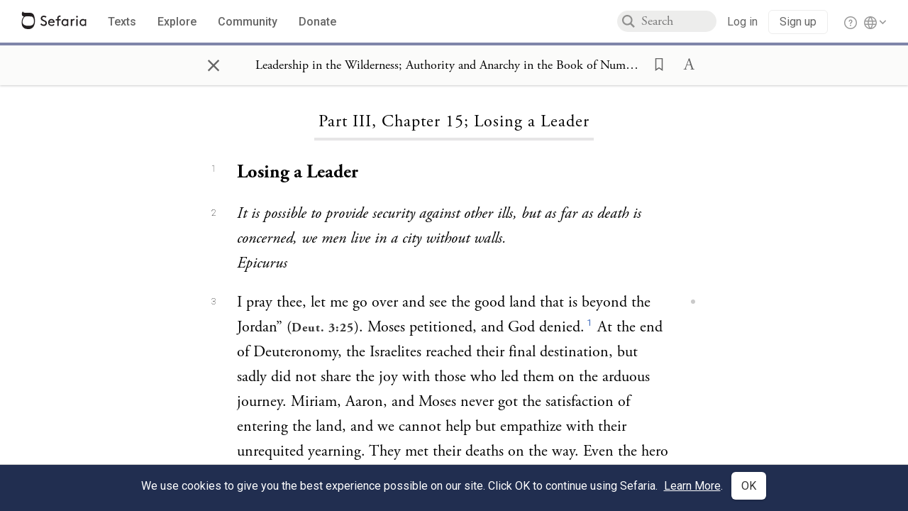

--- FILE ---
content_type: text/html; charset=utf-8
request_url: https://www.sefaria.org/Leadership_in_the_Wilderness%3B_Authority_and_Anarchy_in_the_Book_of_Numbers%2C_Part_III%2C_Chapter_15%3B_Losing_a_Leader
body_size: 23494
content:





<!DOCTYPE html>
<html>
<head>
    <title>Leadership in the Wilderness; Authority and Anarchy in the Book of Numbers, Part III, Chapter 15; Losing a Leader</title>
    <meta charset="utf-8"/>
    <meta name="description" content="Losing a..."/>

    

    <link rel="search" type="application/opensearchdescription+xml" title="Sefaria Search" href="/static/files/opensearch.xml" />

    
    <link rel="alternate" href="https://www.sefaria.org/Leadership_in_the_Wilderness;_Authority_and_Anarchy_in_the_Book_of_Numbers,_Part_III,_Chapter_15;_Losing_a_Leader" hreflang="en" />
    <link rel="alternate" href="https://www.sefaria.org.il/Leadership_in_the_Wilderness;_Authority_and_Anarchy_in_the_Book_of_Numbers,_Part_III,_Chapter_15;_Losing_a_Leader" hreflang="he" />
    

    
    <link rel="canonical" href="https://www.sefaria.org/Leadership_in_the_Wilderness%3B_Authority_and_Anarchy_in_the_Book_of_Numbers,_Part_III,_Chapter_15%3B_Losing_a_Leader" />
    

    
        <meta property="og:type" content="website"/>
    

    
        <meta property="og:description" content="Losing a..."/>
        <meta property="og:image" content="https://www.sefaria.org/api/img-gen/Leadership_in_the_Wilderness;_Authority_and_Anarchy_in_the_Book_of_Numbers,_Part_III,_Chapter_15;_Losing_a_Leader?lang=&platform=facebook&ven=&vhe=" />
        <meta property="og:image:type" content="image/png" />
        <meta property="og:image:width" content="1200" />
        <meta property="og:image:height" content="630" />
    

    <meta property="og:title" content="Leadership in the Wilderness; Authority and Anarchy in the Book of Numbers, Part III, Chapter 15; Losing a Leader" />
    <meta property="og:url" content="https://www.sefaria.org/Leadership_in_the_Wilderness%3B_Authority_and_Anarchy_in_the_Book_of_Numbers,_Part_III,_Chapter_15%3B_Losing_a_Leader" />

    <meta name="twitter:card" content="summary_large_image" />
    
    <meta name="twitter:site" content="@sefariaproject" />
    <meta name="twitter:title" content="Leadership in the Wilderness; Authority and Anarchy in the Book of Numbers, Part III, Chapter 15; Losing a Leader" />
    <meta name="twitter:description" content="Losing a..." />
    <meta name="twitter:image" content="https://www.sefaria.org/api/img-gen/Leadership_in_the_Wilderness;_Authority_and_Anarchy_in_the_Book_of_Numbers,_Part_III,_Chapter_15;_Losing_a_Leader?lang=&platform=twitter&ven=&vhe=" />

    <meta name="apple-mobile-web-app-capable" content="yes">
    <meta name="apple-itunes-app" content="app-id=1163273965">
    <meta name="viewport" content="width=device-width, initial-scale=1, user-scalable=no" />

    <!-- https://realfavicongenerator.net -->
    <link rel="apple-touch-icon" sizes="180x180" href="/static/icons/apple-touch-icon.png?v=xQzLlLp7oR">
    <link rel="icon" type="image/png" sizes="32x32" href="/static/icons/favicon-32x32.png?v=xQzLlLp7oR">
    <link rel="icon" type="image/png" sizes="16x16" href="/static/icons/favicon-16x16.png?v=xQzLlLp7oR">
    <link rel="manifest" href="/static/icons/manifest.json?v=xQzLlLp7oR">
    <link rel="mask-icon" href="/static/icons/safari-pinned-tab.svg?v=xQzLlLp7oR" color="#273557">
    <link rel="shortcut icon" href="/static/icons/favicon.ico?v=xQzLlLp7oR">
    <meta name="theme-color" content="#273557">


    
    <script type="application/ld+json">{"@context": "http://schema.org", "@type": "BreadcrumbList", "itemListElement": [{"@type": "ListItem", "position": 1, "name": "Texts", "item": {"@id": "/texts"}}, {"@type": "ListItem", "position": 2, "name": "Jewish Thought", "item": {"@id": "/texts/Jewish Thought"}}, {"@type": "ListItem", "position": 3, "name": "Modern", "item": {"@id": "/texts/Jewish Thought/Modern"}}, {"@type": "ListItem", "position": 4, "name": "Leadership in the Wilderness; Authority and Anarchy in the Book of Numbers", "item": {"@id": "/Leadership_in_the_Wilderness;_Authority_and_Anarchy_in_the_Book_of_Numbers"}}, {"@type": "ListItem", "position": 5, "name": "Part III", "item": {"@id": "/Leadership_in_the_Wilderness;_Authority_and_Anarchy_in_the_Book_of_Numbers,_Part_III"}}, {"@type": "ListItem", "position": 6, "name": "Chapter 15; Losing a Leader", "item": {"@id": "/Leadership_in_the_Wilderness;_Authority_and_Anarchy_in_the_Book_of_Numbers,_Part_III,_Chapter_15;_Losing_a_Leader"}}]}</script>
    

    

    <script src="https://ajax.googleapis.com/ajax/libs/webfont/1.6.26/webfont.js"></script>
    <script>
        WebFont.load({
          google: {
            families: ['Crimson Text:100,200,300,400,500,600,700,800,900'],
            text: 'ăǎġḥḤḫḳḲŏŠšṭżūẓŻāīēḗęîìi̧ ̆̄'
          },
          typekit: {
            id: 'aeg8div' // Adobe Garamond Pro
          }
        });
        WebFont.load({
          google: {
            families: ['Roboto:100,200,300,400,500,600,700,800,900', 'Heebo:100,200,300,400,500,600,700,800,900:hebrew'] // The dotted h causes Heebo not to load.
          }
        });
        WebFont.load({
          google: {
            families: ['Noto Sans Samaritan'],
            text: 'ࠀࠁࠂࠃࠄࠅࠆࠇࠈࠉࠊࠋࠌࠍࠎࠏࠐࠑࠒࠓࠔࠕ'
          }
        });
    </script>
    <script src="https://www.gstatic.com/charts/loader.js"></script>

    <link rel="stylesheet" href="/static/css/common.css">
    <link rel="stylesheet" href="/static/font-awesome/css/font-awesome.css">
    <link rel="stylesheet" href="/static/css/fonts.css">
    <link rel="stylesheet" type="text/css" href="/static/css/keyboard.css">
    <link rel="stylesheet" href="/static/css/s2.css">
    <link rel="stylesheet" href="/static/css/s2-print.css" media="print" />
    <!-- Specific styling to correct behavior of Unbounce banners -->
    <link rel="stylesheet" href="/static/css/unbounce-banner.css">

    
    
    

    <style>
        
    </style>


    
    <!-- Google Tag Manager -->
    <script>(function(w,d,s,l,i){w[l]=w[l]||[];w[l].push({'gtm.start':
    new Date().getTime(),event:'gtm.js'});var f=d.getElementsByTagName(s)[0],
    j=d.createElement(s),dl=l!='dataLayer'?'&l='+l:'';j.async=true;j.src=
    'https://www.googletagmanager.com/gtm.js?id='+i+dl;f.parentNode.insertBefore(j,f);
    })(window,document,'script','dataLayer',"GTM-NBGXSLP");</script>
    <!-- End Google Tag Manager -->

    <!-- Start VWO Async SmartCode -->
    <script type='text/javascript' id='vwoCode'>
    window._vwo_code=window._vwo_code || (function() {
    var account_id=682715,
    version = 1.5,
    settings_tolerance=2000,
    library_tolerance=2500,
    use_existing_jquery=false,
    is_spa=1,
    hide_element='body',
    hide_element_style = 'opacity:0 !important;filter:alpha(opacity=0) !important;background:none !important',
    /* DO NOT EDIT BELOW THIS LINE */
    f=false,d=document,vwoCodeEl=d.querySelector('#vwoCode'),code={use_existing_jquery:function(){return use_existing_jquery},library_tolerance:function(){return library_tolerance},hide_element_style:function(){return'{'+hide_element_style+'}'},finish:function(){if(!f){f=true;var e=d.getElementById('_vis_opt_path_hides');if(e)e.parentNode.removeChild(e)}},finished:function(){return f},load:function(e){var t=d.createElement('script');t.fetchPriority='high';t.src=e;t.type='text/javascript';t.innerText;t.onerror=function(){_vwo_code.finish()};d.getElementsByTagName('head')[0].appendChild(t)},getVersion:function(){return version},getMatchedCookies:function(e){var t=[];if(document.cookie){t=document.cookie.match(e)||[]}return t},getCombinationCookie:function(){var e=code.getMatchedCookies(/(?:^|;)\s?(_vis_opt_exp_\d+_combi=[^;$]*)/gi);e=e.map(function(e){try{var t=decodeURIComponent(e);if(!/_vis_opt_exp_\d+_combi=(?:\d+,?)+\s*$/.test(t)){return''}return t}catch(e){return''}});var i=[];e.forEach(function(e){var t=e.match(/([\d,]+)/g);t&&i.push(t.join('-'))});return i.join('|')},init:function(){if(d.URL.indexOf('__vwo_disable__')>-1)return;window.settings_timer=setTimeout(function(){_vwo_code.finish()},settings_tolerance);var e=d.createElement('style'),t=hide_element?hide_element+'{'+hide_element_style+'}':'',i=d.getElementsByTagName('head')[0];e.setAttribute('id','_vis_opt_path_hides');vwoCodeEl&&e.setAttribute('nonce',vwoCodeEl.nonce);e.setAttribute('type','text/css');if(e.styleSheet)e.styleSheet.cssText=t;else e.appendChild(d.createTextNode(t));i.appendChild(e);var n=this.getCombinationCookie();this.load('https://dev.visualwebsiteoptimizer.com/j.php?a='+account_id+'&u='+encodeURIComponent(d.URL)+'&f='+ +is_spa+'&vn='+version+(n?'&c='+n:''));return settings_timer}};window._vwo_settings_timer = code.init();return code;}());
    </script>
    <!-- End VWO Async SmartCode -->

    


    
    <!-- Hotjar Tracking Code for https://www.sefaria.org -->
    <script>
        (function(h,o,t,j,a,r){
            h.hj=h.hj||function(){(h.hj.q=h.hj.q||[]).push(arguments)};
            h._hjSettings={hjid:2695522,hjsv:6};
            a=o.getElementsByTagName('head')[0];
            r=o.createElement('script');r.async=1;
            r.src=t+h._hjSettings.hjid+j+h._hjSettings.hjsv;
            a.appendChild(r);
        })(window,document,'https://static.hotjar.com/c/hotjar-','.js?sv=');
    </script>
    
    
    <!-- Simple Analytics -->
    
    <script>
      window.sa_event = window.sa_event || function () {
        const a = [].slice.call(arguments);
        window.sa_event.q ? window.sa_event.q.push(a) : window.sa_event.q = [a];
      };
    </script>

    <!-- Unbounce Embed Code -->
    <script src="https://fd810a0513c94a16a52ef4d0d9b9c6c8.js.ubembed.com" async></script> 
</head>

<body class="interface-english ">
    
    <!-- Google Tag Manager (noscript) -->
    <noscript><iframe src="https://www.googletagmanager.com/ns.html?id=GTM-NBGXSLP"
    height="0" width="0" style="display:none;visibility:hidden"></iframe></noscript>
    <!-- End Google Tag Manager (noscript) -->
    



    

    <!--Sentry error reporting config-->
    <script>
      
        const sentryDSN = "https://87dd77e2991c48b4a69022eebb2e635f@o4505401832243200.ingest.sentry.io/4505402077675520";
      
    </script>
    <!--End Sentry error reporting config-->

    
    <!-- React will complain about whitespace -->
    <div id="s2"><div id="readerAppWrap"><div class="readerApp multiPanel interface-english"><div class="header" role="banner"><div class="headerInner"><div class="headerNavSection"><a class="home" href="/"><img src="/static/img/logo.svg" alt="Sefaria Logo"/></a><a href="/texts" class="textLink"><span class="int-en">Texts</span></a><a href="/topics" class="textLink"><span class="int-en">Explore</span></a><a href="/community" class="textLink"><span class="int-en">Community</span></a><a href="https://donate.sefaria.org/give/451346/#!/donation/checkout?c_src=Header" class="textLink donate" target="_blank"><span class="int-en">Donate</span></a></div><div class="headerLinksSection"><div class="search-container"><div id="searchBox" class="searchBox"><span class="readerNavMenuSearchButton"><img src="/static/icons/iconmonstr-magnifier-2.svg"/></span><input class="search serif keyboardInput" id="downshift-346797-input" placeholder="Search" maxLength="75" title="Search for Texts or Keywords Here" aria-activedescendant="" aria-autocomplete="list" aria-controls="downshift-346797-menu" aria-expanded="false" aria-labelledby="downshift-346797-label" autoComplete="off" role="combobox" value=""/></div><div id="downshift-346797-menu" role="listbox" aria-labelledby="downshift-346797-label" class="autocomplete-dropdown"></div></div><div class="accountLinks anon"><a class="login loginLink" href="/login?next=/"><span class="int-en">Log in</span></a><a class="login signupLink" href="/register?next=/"><span class="int-en">Sign up</span></a><div class="help"><a href="https://help.sefaria.org/hc/en-us" target="_blank"><img src="/static/img/help.svg" alt="Help"/></a></div></div><div class="interfaceLinks"><a class="interfaceLinks-button"><img src="/static/icons/globe-wire.svg" alt="Toggle Interface Language Menu"/></a><div class="interfaceLinks-menu closed"><div class="interfaceLinks-header"><span class="int-en">Site Language</span></div><div class="interfaceLinks-options"><a class="interfaceLinks-option int-bi int-he " href="/interface/hebrew?next=/">עברית</a><a class="interfaceLinks-option int-bi int-en active" href="/interface/english?next=/">English</a></div></div></div></div></div></div><div id="panelWrapBox" class="" style="width:100%"><div class="readerPanelBox" style="width:100%;left:0%"><div class="readerPanel serif bilingual stacked light undefined" role="region" id="panel-0" data-anl-batch="{&quot;panel_number&quot;:1,&quot;content_lang&quot;:&quot;bilingual&quot;}"><div class="readerControlsOuter"><div class="categoryColorLine" style="background:var(--philosophy-purple)"></div><header class="readerControls fullPanel"><div class="readerControlsInner"><div class="leftButtons"><a href="" class="readerNavMenuCloseButton" aria-label="Close" title="Close">×</a><div aria-label="" tabindex="0" class="saveButton" role="button" style="visibility:hidden"><img src="/static/icons/bookmark-filled.svg" alt=""/></div></div><div class="readerTextToc attributed"><div class="readerTextTocBox" role="heading" aria-level="1" aria-live="polite"><a href="Leadership_in_the_Wilderness%3B_Authority_and_Anarchy_in_the_Book_of_Numbers%2C_Part_III%2C_Chapter_15%3B_Losing_a_Leader" aria-label="Show Connection Panel contents for Leadership in the Wilderness; Authority and Anarchy in the Book of Numbers, Part III, Chapter 15; Losing a Leader"><div class="readerControlsTitle"><h1 style="display:flex"><span class="contentSpan en" lang="en">Leadership in the Wilderness; Authority and Anarchy in the Book of Numbers, Part III, Chapter 15; Losing a Leader</span><span class="contentSpan he" lang="he"></span></h1></div><div class="readerTextVersion"></div></a></div></div><div class="rightButtons"><div aria-label="Save &quot;Leadership in the Wilderness; Authority and Anarchy in the Book of Numbers, Part III, Chapter 15; Losing a Leader&quot;" tabindex="0" class="saveButton tooltip-toggle" role="button"><img src="/static/icons/bookmark.svg" alt="Save &quot;Leadership in the Wilderness; Authority and Anarchy in the Book of Numbers, Part III, Chapter 15; Losing a Leader&quot;"/></div><div class="dropdownMenu"><button class="dropdownButton"><div aria-label="Text display options" tabindex="0" class="readerOptionsTooltip tooltip-toggle" role="button"><a class="readerOptions" tabindex="0" role="button" aria-haspopup="true" aria-label="Toggle Reader Menu Display Settings"><span class="int-en"> <img src="/static/img/lang_icon_english.svg" alt="Toggle Reader Menu Display Settings"/></span></a></div></button><div class="dropdownLinks-menu closed"><div class="texts-properties-menu" role="dialog"><div class="show-source-translation-buttons" aria-label="Source-translation toggle"><div class="button"><label for="Source0"><span class="int-en">Source</span></label><input type="radio" id="Source0" name="languageOptions0" value="Source"/></div><div class="button"><label for="Translation0"><span class="int-en">Translation</span></label><input type="radio" id="Translation0" name="languageOptions0" value="Translation"/></div><div class="button"><label for="Source with Translation0"><span class="int-en">Source with Translation</span></label><input type="radio" id="Source with Translation0" checked="" name="languageOptions0" value="Source with Translation"/></div></div><div class="text-menu-border"></div><div class="layout-button-line" role="radiogroup" aria-label="text layout toggle"><span class="int-en">Layout</span><div class="layout-options"><div class="layout-button focus-visible"><div class="button"><label for="stacked0"><span class="int-en"></span></label><input type="radio" id="stacked0" checked="" name="layout-options" value="stacked" style="--url:url(/static/icons/bi-ltr-stacked.svg)"/></div></div><div class="layout-button focus-visible"><div class="button"><label for="heLeft0"><span class="int-en"></span></label><input type="radio" id="heLeft0" name="layout-options" value="heLeft" style="--url:url(/static/icons/bi-ltr-heLeft.svg)"/></div></div></div></div><div class="text-menu-border"></div><div class="font-size-line"><button class="font-size-button preventClosing" aria-label="Decrease font size"><img src="/static/icons/reduce_font.svg" alt=""/></button><span class="int-en">Font Size</span><button class="font-size-button preventClosing" aria-label="Decrease font size"><img src="/static/icons/enlarge_font.svg" alt=""/></button></div><div class="text-menu-border"></div></div></div></div></div></div></header></div><div class="readerContent" style="font-size:62.5%"><div class="textColumn"><div class="textRange basetext loading"><div class="title"><div class="titleBox" role="heading" aria-level="2"><div class="loadingMessage sans-serif "><span class="int-en">Loading...</span></div></div></div><div class="text"><div class="textInner"></div></div></div><div class="loadingMessage sans-serif base next final"><span class="int-en"> </span></div></div></div></div></div></div></div></div></div>
    
    

    

    <div id="overlay"></div>

    <script src="https://unpkg.com/react@16/umd/react.production.min.js"></script>
    <script src="https://unpkg.com/react-dom@16/umd/react-dom.production.min.js"></script>
    <script src="https://cdnjs.cloudflare.com/ajax/libs/jquery/2.2.4/jquery.min.js"></script>
    <script src="https://cdnjs.cloudflare.com/ajax/libs/jqueryui/1.12.1/jquery-ui.js"></script>

    <script src="/static/js/lib/keyboard.js"></script>
    <script src="/static/js/analyticsEventTracker.js"></script>
    <script src="/data.1768608015.js"></script>

    <script>
      
      if (!window.jQuery) {
        console.log('loading jquery locally');
        document.write('<script src="/static/js/lib/jquery.js"><\/script><script src="/static/js/lib/jquery-ui.js"><\/script>');
      }
      if (!window.React) {
          console.log('loading react locally');
          document.write('<script src="/static/js/lib/react.development.js"><\/script><script src="/static/js/lib/react-dom.development.js"><\/script>');
      }

      var DJANGO_VARS = {
        props:         {"_uid": null, "_email": "", "slug": "", "is_moderator": false, "is_editor": false, "is_sustainer": false, "full_name": "", "profile_pic_url": "", "is_history_enabled": true, "translationLanguagePreference": null, "versionPrefsByCorpus": {}, "following": [], "blocking": [], "calendars": [{"title": {"en": "Parashat Hashavua", "he": "פרשת השבוע"}, "displayValue": {"en": "Vaera", "he": "וארא"}, "url": "Exodus.6.2-9.35", "ref": "Exodus 6:2-9:35", "heRef": "שמות ו׳:ב׳-ט׳:ל״ה", "order": 1, "category": "Tanakh", "extraDetails": {"aliyot": ["Exodus 6:2-6:13", "Exodus 6:14-6:28", "Exodus 6:29-7:7", "Exodus 7:8-8:6", "Exodus 8:7-8:18", "Exodus 8:19-9:16", "Exodus 9:17-9:35", "Exodus 9:33-9:35"]}, "description": {"en": "Vaera (“I Appeared”) opens as God promises to redeem the enslaved Israelites and bring them to the Promised Land. When Pharaoh repeatedly refuses to let the Israelites go, God sends a series of plagues: water turning to blood, frogs, lice, wild animals, death of livestock, boils, and hail.", "he": "פרשת וארא נפתחת בהבטחת האל להוציא את בני ישראל ממצרים ולהביאם לארץ זבת חלב ודבש. משה דורש מפרעה לשלוח את בני ישראל ממצרים, אך פרעה מסרב שוב ושוב. אלוהים מביא מכות על מצרים בכל פעם שפרעה מסרב: מים הופכים לדם, מכת צפרדעים, כינים, ערוב, דבר, שחין וברד."}}, {"title": {"en": "Haftarah", "he": "הפטרה"}, "displayValue": {"en": "Ezekiel 28:25-29:21", "he": "יחזקאל כ״ח:כ״ה-כ״ט:כ״א"}, "url": "Ezekiel.28.25-29.21", "ref": "Ezekiel 28:25-29:21", "order": 2, "category": "Tanakh"}, {"title": {"en": "Daf Yomi", "he": "דף יומי"}, "displayValue": {"en": "Menachot 6", "he": "מנחות ו׳"}, "url": "Menachot.6", "ref": "Menachot 6", "order": 3, "category": "Talmud"}, {"title": {"en": "929", "he": "929"}, "displayValue": {"en": "Leviticus 10 (100)", "he": "ויקרא י׳ (100)"}, "url": "Leviticus.10", "ref": "Leviticus 10", "order": 4, "category": "Tanakh"}, {"title": {"en": "Daily Mishnah", "he": "משנה יומית"}, "displayValue": {"en": "Mishnah Arakhin 6:4-5", "he": "משנה ערכין ו׳:ד׳-ה׳"}, "url": "Mishnah_Arakhin.6.4-5", "ref": "Mishnah Arakhin 6:4-5", "order": 5, "category": "Mishnah"}, {"title": {"en": "Daily Rambam", "he": "הרמב\"ם היומי"}, "displayValue": {"en": "Mourning 10", "he": "הלכות אבל י׳"}, "url": "Mishneh_Torah,_Mourning.10", "ref": "Mishneh Torah, Mourning 10", "order": 6, "category": "Halakhah"}, {"title": {"en": "Daily Rambam (3 Chapters)", "he": "הרמב\"ם היומי (3 פרקים)"}, "displayValue": {"en": "Testimony 5-7", "he": "הלכות עדות ה׳-ז׳"}, "url": "Mishneh_Torah,_Testimony.5-7", "ref": "Mishneh Torah, Testimony 5-7", "order": 7, "category": "Halakhah"}, {"title": {"en": "Daf a Week", "he": "דף השבוע"}, "displayValue": {"en": "Nedarim 64", "he": "נדרים ס״ד"}, "url": "Nedarim.64", "ref": "Nedarim 64", "order": 8, "category": "Talmud"}, {"title": {"en": "Halakhah Yomit", "he": "הלכה יומית"}, "displayValue": {"en": "Shulchan Arukh, Orach Chayim 139:2-4", "he": "שולחן ערוך, אורח חיים קל״ט:ב׳-ד׳"}, "url": "Shulchan_Arukh,_Orach_Chayim.139.2-4", "ref": "Shulchan Arukh, Orach Chayim 139:2-4", "order": 9, "category": "Halakhah"}, {"title": {"en": "Arukh HaShulchan Yomi", "he": "ערוך השולחן היומי"}, "displayValue": {"en": "Orach Chaim 242:35-41", "he": "אורח חיים רמ״ב:ל״ה-מ״א"}, "url": "Arukh_HaShulchan,_Orach_Chaim.242.35-41", "ref": "Arukh HaShulchan, Orach Chaim 242:35-41", "order": 10, "category": "Halakhah"}, {"title": {"en": "Tanakh Yomi", "he": "תנ\"ך יומי"}, "displayValue": {"en": "Vaera", "he": "וארא"}, "url": "Exodus.6.2-9.35", "ref": "Exodus 6:2-9:35", "order": 11, "category": "Tanakh"}, {"title": {"en": "Chok LeYisrael", "he": "חק לישראל"}, "displayValue": {"en": "Vaera", "he": "וארא"}, "url": "collections/חק-לישראל?tag=Vaera", "order": 12, "category": "Tanakh"}, {"title": {"en": "Tanya Yomi", "he": "תניא יומי"}, "displayValue": {"en": "28 Tevet", "he": "כח טבת"}, "url": "Tanya,_Part_I;_Likkutei_Amarim.17.5", "ref": "Tanya, Part I; Likkutei Amarim 17:5", "order": 15, "category": "Chasidut"}, {"title": {"en": "Yerushalmi Yomi", "he": "ירושלמי יומי"}, "displayValue": {"en": "Jerusalem Talmud Nazir 44", "he": "תלמוד ירושלמי נזיר מד"}, "url": "Jerusalem_Talmud_Nazir.9.2.3-10", "ref": "Jerusalem Talmud Nazir 9:2:3-10", "order": 16, "category": "Talmud"}], "notificationCount": 0, "notifications": [], "saved": {"loaded": false, "items": []}, "last_place": [], "last_cached": 1768608014.899844, "multiPanel": true, "initialPath": "/Leadership_in_the_Wilderness%3B_Authority_and_Anarchy_in_the_Book_of_Numbers,_Part_III,_Chapter_15%3B_Losing_a_Leader", "interfaceLang": "english", "translation_language_preference_suggestion": null, "initialSettings": {"language": "bilingual", "layoutDefault": "segmented", "layoutTalmud": "continuous", "layoutTanakh": "segmented", "aliyotTorah": "aliyotOff", "vowels": "all", "punctuationTalmud": "punctuationOn", "biLayout": "stacked", "color": "light", "fontSize": 62.5}, "trendingTopics": [{"slug": "parashat-vaera", "count": 23, "author_count": 14, "he": "פרשת וארא", "en": "Parashat Vaera", "tag": "Parashat Vaera", "he_tag": "פרשת וארא"}, {"slug": "prayer", "count": 14, "author_count": 8, "he": "תפילה", "en": "Prayer", "tag": "Prayer", "he_tag": "תפילה"}, {"slug": "god", "count": 11, "author_count": 8, "he": "אלוהים", "en": "God", "tag": "God", "he_tag": "אלוהים"}, {"slug": "moses", "count": 9, "author_count": 7, "he": "משה", "en": "Moses", "tag": "Moses", "he_tag": "משה"}, {"slug": "tu-bishvat", "count": 8, "author_count": 6, "he": "ט\"ו בשבט", "en": "Tu Bishvat", "tag": "Tu Bishvat", "he_tag": "ט\"ו בשבט"}], "numLibraryTopics": 5461, "_siteSettings": {"TORAH_SPECIFIC": true, "SITE_NAME": {"en": "Sefaria", "he": "ספריא"}, "LIBRARY_NAME": {"en": "The Sefaria Library", "he": "האוסף של ספריא"}, "SUPPORTED_TRANSLATION_LANGUAGES": ["en", "es", "fr", "de"], "COLLECTIONS_BUCKET": "sefaria-collection-images", "PROFILES_BUCKET": "sefaria-profile-pictures", "UGC_BUCKET": "sheet-user-uploaded-media", "TOPICS_BUCKET": "img.sefaria.org", "HELP_CENTER_URLS": {"EN_US": "https://help.sefaria.org/hc/en-us", "HE": "https://help.sefaria.org/hc/he", "GETTING_STARTED": "https://help.sefaria.org/hc/en-us/articles/21471911125020-Video-Guide-How-to-Get-Started-Navigating-the-Library"}}, "_debug": false, "_debug_mode": null, "headerMode": false, "initialPanels": [{"mode": "Text", "ref": "Leadership in the Wilderness; Authority and Anarchy in the Book of Numbers, Part III, Chapter 15; Losing a Leader", "refs": ["Leadership in the Wilderness; Authority and Anarchy in the Book of Numbers, Part III, Chapter 15; Losing a Leader"], "currVersions": {"en": {"languageFamilyName": "", "versionTitle": ""}, "he": {"languageFamilyName": "", "versionTitle": ""}}, "filter": null, "versionFilter": [], "selectedWords": null, "sidebarSearchQuery": null, "selectedNamedEntity": null, "selectedNamedEntityText": null, "settings": {"language": "bilingual"}, "text": {"versions": [{"status": "locked", "priority": "", "license": "CC-BY-NC", "versionNotes": "", "formatAsPoetry": "", "digitizedBySefaria": "", "method": "", "heversionSource": "", "versionUrl": "", "versionTitleInHebrew": "", "versionNotesInHebrew": "", "shortVersionTitle": "", "shortVersionTitleInHebrew": "", "extendedNotes": "", "extendedNotesHebrew": "", "purchaseInformationImage": "https://m.media-amazon.com/images/P/B00F1YJYPC.01._SCLZZZZZZZ_SX500_.jpg", "purchaseInformationURL": "https://www.amazon.com/Leadership-Wilderness-Authority-Anarchy-Numbers/dp/1592643426", "hasManuallyWrappedRefs": "", "language": "en", "versionSource": "https://www.nli.org.il/he/books/NNL_ALEPH003673579/NLI", "versionTitle": "Jerusalem. Maggid Books, 2013", "actualLanguage": "en", "languageFamilyName": "english", "isSource": true, "isPrimary": true, "direction": "ltr", "text": ["<big><strong>Losing a Leader</strong></big>", "<i>It is possible to provide security against other ills, but as far as death is concerned, we men live in a city without walls.<br>Epicurus</i>", "I pray thee, let me go over and see the good land that is beyond the Jordan” (<a class=\"refLink \" href=\"Deuteronomy.3.25\" data-ref=\"Deuteronomy 3:25\" data-range=78-88>Deut. 3:25</a>). Moses petitioned, and God denied.<sup class=\"footnote-marker\">1</sup><i class=\"footnote\">Significant portions of this essay were first included in an article by this author, “In Death as in Life,” <i>Bible Review</i> 15:03 (June 1999), available at http://members.bib-arch.org/publication.asp?PubID=BSBR&amp;Volume=15&amp;Issue=3&amp;ArticleID=16.</i> At the end of Deuteronomy, the Israelites reached their final destination, but sadly did not share the joy with those who led them on the arduous journey. Miriam, Aaron, and Moses never got the satisfaction of entering the land, and we cannot help but empathize with their unrequited yearning. They met their deaths on the way. Even the hero died. Moses and company were not spared the fate of all mortals. Their deaths in relatively close sequence indicated to the Israelites that along with the new terrain, they had to transition to new leadership. One of the most striking aspects of the demise of all three is that their deaths mimicked, stylistically and substantively, the lives they respectively led. This technique proves to be a very powerful comment on their personal histories. By reading between the lines of each death scene, we come closer to understanding the contribution of this famous sibling triumvirate. We also understand the hole that losing a leader creates in those who follow.", "<b>Miriam in Life and Death </b><br>Miriam’s death appears as the main narrative portions of Numbers wind to a close: “And the children of Israel, even the whole congregation, came into the wilderness of Zin in the first of the month; and the people stayed in Kadesh. Miriam died there and was buried there. The community was without water, and they joined against Moses and against Aaron” (<a class=\"refLink \" href=\"Numbers.20.1\" data-ref=\"Numbers 20:1\" data-range=391-400>Num. 20:1</a>). We are disturbed by the paucity of words, the absence of eventfulness surrounding Miriam’s death and burial. There was no announcement of death as there was in the narratives on Aaron’s and Moses’ passing; there is no comment on the loss. Public mourning is not recorded, only the aggravated complaining of a congregation once again in need. One well-known midrash links verses 1 and 2 artificially by suggesting that the well and water that Israel received while in the desert came in Miriam’s merit and that, with her death, they were taken away. Without her, the children of Israel were thirsty.<sup class=\"footnote-marker\">2</sup><i class=\"footnote\">Sifrei on Deuteronomy, 205.</i> Yet, there is no recognition in the narrative itself that the people suffered this loss of provision with any awareness of its supposed source. They expressed no sadness. Instead, we are aghast at the self-centeredness of the collective in the face of personal and national tragedy. Another midrash surprises us with its interpretation of events. According to one reading, Moses and Aaron were busy mourning the loss of their beloved sister and were so grief-stricken that when the Israelites appeared at the tent door and realized the news, they backed away. It was at this point that God condemned the brothers: “Public servants, leave here immediately. My children are ravished with thirst and you mourn over an old woman?”<sup class=\"footnote-marker\">3</sup><i class=\"footnote\"><i>Yalkut Shimoni</i> I:563.</i> Rather than admit any indiscretion on the part of the Israelites, God condemned Moses and Aaron for neglecting their communal responsibilities in favor of private despair.", "This midrash, like the text, shows little pity for the loss, and, in fact, compounds our surprise at the text’s dismissiveness. We the readers feel the death of Miriam as a great communal loss. How could those experiencing it not feel it? How could they be so selfish? The initial harshness, however, softens when the matter is framed as a leadership dilemma; communal needs take precedence in a time of crisis over the leader’s personal suffering. It is hard to mourn one death when death becomes a collective shadow over an entire people wasting away from thirst. Even so, they could have paused for a few moments in such a long trek and given Miriam the burial she merited as a faithful servant to the Israelites, a protective sister, an obedient daughter. She did not deserve a death of ignominy. Nor did this neglect teach the Israelites the dignity of leadership, if the death of even one leader was virtually ignored.", "If we apply the literary reading of biblical deaths, namely that they often mirror the qualities of a life, then it is easier to unlock the mystery of their deaths. Miriam’s past history sheds light on her demise. Every biblical mention of her name appears curtailed. She is only allotted one verse in her introduction, <a class=\"refLink \" href=\"Exodus.2.4\" data-ref=\"Exodus 2:4\" data-range=320-330>Exodus 2:4</a>, where she had no name, only a relationship to her younger brother: “And <i>his sister</i> stood from afar.” Her conversation with Pharaoh’s daughter was equally brief. What may be claimed as the climax of her leadership, her singing the Song at the Sea, was only two recorded verses long (<a class=\"refLink \" href=\"Exodus.15.20-21\" data-ref=\"Exodus 15:20-21\" data-range=621-633>Ex. 15:20–21</a>). <a class=\"refLink \" href=\"Numbers.12\" data-ref=\"Numbers 12\" data-range=636-646>Numbers 12</a>, the longest narrative stretch involving her, is not as interested in her as it is in a defense of Moses to his siblings. Her name is mentioned only in 12:1 and then later in the chapter when several verses are devoted to her illness. We no longer expect much information about her, and in death, this enigma of brevity continues.", "Yet, the stylistic parallels are valuable in that they clue us to a pattern of character development – or, one may even suggest, an arrest of development. Mention of Miriam is almost always overshadowed by the needs of another, most often the needs of the congregation. When she is introduced it is in service of her brother at the behest of her mother, standing by the water. At the splitting of the sea, we expect Miriam to continue her song, only to be told two verses later that, “Moses led Israel onward from the Sea of Reeds and they went out into the wilderness of Shur; and they went three days in the wilderness and found no water” (<a class=\"refLink \" href=\"Exodus.15.22\" data-ref=\"Exodus 15:22\" data-range=642-651>Ex. 15:22</a>). There is an obvious parallel between this climactic moment and the anonymity of Miriam’s death. Attention to her is consistently bypassed by the needs of the congregation, even at her death. Specifically it is the need for water that takes precedence time and again. Although the midrash mentioned earlier attributes the water to Miriam’s credit, it seems to serve only as an obstruction to a sustained focus on her. It is no wonder that her name means “bitter waters.”", "The only caveat to this is in <a class=\"refLink \" href=\"Numbers.12.15-16\" data-ref=\"Numbers 12:15-16\" data-range=30-46>Numbers 12:15–16</a> when she was expelled from the camp for seven days with the biblical disease commonly referred to as leprosy. Her illness was a consequence of the slander of Moses. Nevertheless, the Israelites waited for her to be healed before continuing their journey: “And Miriam was shut up without the camp seven days; and the people journeyed not till Miriam was brought in again. And afterward the people journeyed from Hazerot and encamped in the wilderness of Paran.” We sense the honor awarded her in their waiting, but also the inconvenience to the large camp her sickness posed. Although here the interruption in textual focus on her is positive, still the narrative moves quickly from her to the ongoing trek of the Israelites: “And afterward the people journeyed from Hazerot and encamped in the wilderness of Paran.”", "Miriam is somewhat of an anomaly in the role established for women from the book of Genesis. We know nothing of her own family life, with the exception of the names of her brothers. She is not identified in the biblical text as a wife or a mother, but instead, in <a class=\"refLink \" href=\"Exodus.15\" data-ref=\"Exodus 15\" data-range=264-273>Exodus 15</a>, as a sister and as a prophetess. And the unusual and disquieting information about her death is in keeping with the unusual parameters of her character. In <i>Yalkut Shimoni</i>, Moses is depicted as carrying Miriam’s head and Aaron, her feet. Both are engaged in her burial and grieve privately over her death. This midrash creates a portrait of a tripod that has lost one of its legs. Instead of this sibling triumvirate standing in unison, now two stand vertically and support the third who lies lifeless, horizontally.", "Miriam’s death is an omen of the upcoming death of the brothers. The structure of leadership was changing; the wilderness was swallowing it. Miriam demonstrates a sad truth about death. The actual moment of death is, for most, not a staged beautiful closure. It is a jarring, abrupt cessation of life that leaves a wide, inexplicable gap for those left behind. But life and the biblical narrative continue despite the loss, as depicted in the text. The midrashim on this incident offer death what the passage of time offers death: hindsight, reflection, and a fuller, more gentle measurement of individual worth. Helen Keller once said, “Death is no more than passing from one room into another. But there’s a difference for me, you know, because in that other room I shall be able to see.” In the “other room” of our midrash, we are able to see Miriam’s death and the heaviness of her loss at a distance. The two portraits of death, that of the text and that of the midrash, stand side by side. Her immediate loss was eclipsed by the urgent needs of the collective, but her death ultimately exacted a far deeper grief. Only when we lost Miriam did we also begin to celebrate her life.", "<b>Aaron: Mourned by the Community </b><br>Aaron’s death is awarded more detail, but no less mystery. In the very same chapter in which Miriam’s death is recorded, Aaron’s passing is also described:", "<small>And they journeyed from Kadesh; and the children of Israel, even the whole congregation came unto Mount Hor. And the Lord spoke unto Moses and Aaron in Mount Hor, by the border of Edom, saying, “Aaron shall be gathered unto his people; for he shall not enter the land which I have given unto the children of Israel, because you rebelled against my words at the waters of Meribah. Take Aaron and Eleazar his son and bring them up unto Mount Hor. And strip Aaron of his garments and put them upon Eleazar, his son; and Aaron shall be gathered unto his people and shall die there.” And Moses did as the Lord commanded; and they went up into Mount Hor in the sight of all the congregation. And Moses stripped Aaron of all his garments and put them upon Eleazar his son and Aaron died there on the top of the mount; and Moses and Eleazar came down from the mount. And when all the congregation saw that Aaron was dead, they wept for Aaron thirty days, even all the house of Israel. (<a class=\"refLink \" href=\"Numbers.20.22-29\" data-ref=\"Numbers 20:22-29\" data-range=985-998>Num. 20:22–29</a>)</small>", "There are several fascinating aspects of this passage, but most notable are the repeated mention of the community, the forewarning Aaron received about his death, the presence of his brother and son at the moment of his passing, and the curious legacy of the clothing. In many respects, Aaron’s death is the most complete narrative depiction of the three; it appears there was time for him to prepare for the moment, to spend it with his family, and to depart in the presence of his community. It is a sharp contrast from the beginning of <a class=\"refLink \" href=\"Numbers.20\" data-ref=\"Numbers 20\" data-range=539-549>Numbers 20</a>; Miriam’s death was both sudden and solitary.", "The passage begins in similar fashion to Miriam’s death scene, as an interruption of the sojourns of the children of Israel. Here, however, there is special mention of the “whole congregation.” It is this group that frames the passage, as it closes with “all the house of Israel.” Again in the middle we are reminded that this event takes place “in the sight of all the congregation.” That the whole congregation would travel together and mourn collectively for one of its leaders comes as no surprise, but the noticeable absence of this communal presence in the death of Miriam and, to a lesser degree, Moses, makes it noticeable here. Aaron had been a man of the people. He served as spokesman to them and orchestrated the plan for the Golden Calf in consonance with their wishes. In rabbinic literature, he is lauded as a pursuer of peace, a mediator who was devoted to his constituents. While he may have erred in some respects (<a class=\"refLink \" href=\"Deuteronomy.9.20\" data-ref=\"Deuteronomy 9:20\" data-range=933-949>Deuteronomy 9:20</a> records God’s displeasure with Aaron for his involvement in the sin of the calf: “And the Lord was very angry with Aaron to have destroyed him”), Aaron was a defender of the people. He had mercy on their faults and, through the generosity of his spirit, was able to overlook some of their evil tendencies. God seems to find more mercy for those too generous than for those who were not generous enough. One midrash queries why Moses was not accorded the same public mourning and concludes, “since he judged strictly and criticized whereas Aaron never said a negative word to any man.”<sup class=\"footnote-marker\">4</sup><i class=\"footnote\"><i><a class=\"refLink \" href=\"Avot_DeRabbi_Natan.12\" data-ref=\"Avot DeRabbi Natan 12\" data-range=1593-1619>Avot DeRabbi Natan</i> 12.</a></i> For this, the midrash concludes, Aaron was awarded the appellation “a pursuer of peace.” Aaron’s mistake was in loving the congregation too much. It is no coincidence, then, that his death would be framed by the presence of the people he unconditionally loved.", "Aaron was the natural choice to be a representative of the people. In this public capacity, clothing was particularly significant. An entire chapter of <a class=\"refLink \" href=\"Exodus.28\" data-ref=\"Exodus 28\" data-range=152-162>Exodus (28</a>) is devoted to the creation of the priestly vestments: “And thou shall make holy garments for Aaron thy brother for honor and for beauty” (<a class=\"refLink \" href=\"Exodus.28.2\" data-ref=\"Exodus 28:2\" data-range=302-310>Ex. 28:2</a>). The priest had to be properly clothed to serve his holy task, to garner respect for his position as the divine emissary. Rather than view this as a concession to human aesthetics and materialism, the Bible views such dress as an important means to enhance the divine image. Aaron’s disposition made him “well-suited” to the wearing of such garments; where Moses himself confessed his deficiencies as a leader in the beginning of Exodus – “Who am I that I should go to Pharaoh?” (<a class=\"refLink \" href=\"Exodus.3.11\" data-ref=\"Exodus 3:11\" data-range=792-800>Ex. 3:11</a>); “I am not an eloquent man” (<a class=\"refLink \" href=\"Exodus.4.10\" data-ref=\"Exodus 4:10\" data-range=831-839>Ex. 4:10</a>) – Aaron was chosen as his voice. Where Moses covered his face with a veil when bringing the commandments off the mount (<a class=\"refLink \" href=\"Exodus.34.33\" data-ref=\"Exodus 34:33\" data-range=961-970>Ex. 34:33</a>), Aaron appeared before the congregation in the full splendor of the vestments. Moses shied away from some of the public aspects of leadership. Aaron, on the other hand, was able to act and dress the part of a public persona.", "At his death, Aaron bequeathed this legacy of leadership to his son, Eleazar, symbolically through his clothing. According to one midrash, the fabric of his life was so intertwined with the fabric of his clothing that Moses was unsure how to disrobe Aaron while he was in the process of dying. In another midrash God interjected and told Moses to do his task and the Heavens would do theirs. As Aaron was dying, Moses asked him, “Tell me what you see.” Aaron responded, “I see naught but the clouds of honor clothing me as you disrobe me.”<sup class=\"footnote-marker\">5</sup><i class=\"footnote\"><i>Yalkut Shimoni</i> I:763.</i> Even in death, Aaron moved from one wardrobe to another, exchanging the clothes of this life for a new set of other-worldly coverings.", "With this disrobing, Aaron met his death with equanimity. In the text, Aaron’s death was foretold. In another midrash, it was Moses who had to tell Aaron he was about to die. Unsure how to broach the subject, he woke Aaron early in the morning, confessing difficulty with a matter of study on which he sought his brother’s advice. Moses was bothered that in Genesis, as a consequence of Adam’s behavior, the first man introduced mortality to the world. Aaron responded, “Moses, my brother, do not speak thus, are we also not to accept the divine decree?”<sup class=\"footnote-marker\">6</sup><i class=\"footnote\">See <i>Yalkut Shimoni, Ĥukkat </i>and <i>Sefer HaAggada </i>[Hebrew], eds. H.N. Bialik and W.H. Rawnitsky (Tel Aviv: Devir, 1987), no. 108, 71.</i> When Moses saw that Aaron understood the inevitability of death, Moses revealed that Aaron was soon to meet his Maker. The sense of peace conveyed in the midrash, a gentle transition from this world to the next, is even more exaggerated in the continuation of the midrash as Moses dictated Aaron’s death scene and Aaron conceded:", "<small>Said Moses to Aaron, “Rise up, my brother to this bed.” He rose. “Extend your arms.” He extended them. “Shut your eyes.” He shut them. “Close your mouth.” He closed it. Immediately the Divine Presence descended, kissed him and he died.<sup class=\"footnote-marker\">7</sup><i class=\"footnote\">Ibid.</i> </small>", "These midrashim convey Aaron’s ability to face death. It was for him as simple as removing his clothing, as if the outer shell was a reflection of the inner life. Aaron was so enmeshed in the responsibility symbolized by his clothing that passing the clothing on to his son was enough to signal his death. He was able to follow simple directives; he succumbed to divine judgment limb by limb. In <a class=\"refLink \" href=\"Numbers.27.13\" data-ref=\"Numbers 27:13\" data-range=396-409>Numbers 27:13</a>, Moses was told that he, too, would die “as your brother Aaron was collected up unto his people.” Rashi comments on this strange expression; death is one of the most unique expressions of individuality. Could it be that Moses would have the same death as his brother? Rather, Rashi suggests, Moses envied the death of his brother and pined for its equanimity. He wished, as perhaps any human would, for a death forewarned, a death shared with one’s family and community, a death where fate is accepted with peace. Aaron died that way because he lived that way.", "<b>Moses’ Final Debate</b><br>Not so Moses. Moses argued from the moment he became a leader to the moment of his death. It is not surprising that when he finally died, <a class=\"refLink \" href=\"Deuteronomy.34.7\" data-ref=\"Deuteronomy 34:7\" data-range=168-184>Deuteronomy 34:7</a> reads: “And Moses was a hundred and twenty years old when he died; his eyes were not dim, nor his natural force abated.” We sense a man taken by force, open-eyed and full of life, hungry to cross the Jordan and fighting against his very last breath. Tennyson wrote,", "<small>No life that breathes with human breath<br>Has ever truly longed for death.</small>", "How true ring his words for Moses.", "Moses received forewarning of death like his brother, but unlike his brother he was told long before, in the book of <a class=\"refLink \" href=\"Numbers.20\" data-ref=\"Numbers 20\" data-range=117-136>Numbers, chapter 20</a>, only to die at the end of <a class=\"refLink \" href=\"Deuteronomy.34\" data-ref=\"Deuteronomy 34\" data-range=164-178>Deuteronomy 34</a>. He is told again and again that he would sleep with his ancestors.<sup class=\"footnote-marker\">8</sup><i class=\"footnote\">See <a class=\"refLink \" href=\"Deuteronomy.31.14\" data-ref=\"Deuteronomy 31:14\" data-range=306-323>Deuteronomy 31:14</a>, <a class=\"refLink \" href=\"Deuteronomy.31.16\" data-ref=\"Deuteronomy 31:16\" data-range=325-330>31:16</a>, and <a class=\"refLink \" href=\"Deuteronomy.32.49-50\" data-ref=\"Deuteronomy 32:49-50\" data-range=336-344>32:49–50</a>.</i> Why is he told on several occasions to ascend a mountain to see the place from afar that he would never enter? Why did God not hearken to his plea, “Let me go over, I pray Thee, and see the good land that is beyond the Jordan” (<a class=\"refLink \" href=\"Deuteronomy.3.25\" data-ref=\"Deuteronomy 3:25\" data-range=578-588>Deut. 3:25</a>)? Why was this fighter allowed more time to prepare for his final debate than his siblings?", "One could argue that Moses’ first act of leadership or role as protector came in <a class=\"refLink \" href=\"Exodus.2.11-14\" data-ref=\"Exodus 2:11-14\" data-range=81-95>Exodus 2:11–14</a>, when Moses saw one of his brothers shamed by the physical force of his taskmaster. He saw discord and put himself at the center of it, a place he gravitated to throughout his leadership. After killing the Egyptian, Moses immediately tried to break up a fight between two Hebrews and, ironically, questioned the use of violence. The Hebrew slave turned to Moses and offered up the question that, as we saw earlier, would color and typify Moses’ long tenure of leadership: “Who made you chief and ruler over us?” (<a class=\"refLink \" href=\"Exodus.2.14\" data-ref=\"Exodus 2:14\" data-range=609-617>Ex. 2:14</a>). In essence, this small scene foreshadows the vicissitudes that Moses faced in the wilderness. It is the seed of contention that germinated into much larger personal battles: the constant bitterness of the Israelites in the desert, the intimate questioning of his character by his own siblings, the battle waged by Korah and his followers against Moses’ leadership. It is against this backdrop of dissonance that Moses’ death must be analyzed. Moses was a fighter. He fought for his life as an infant on the Nile, he fought God over his death, and he fought in many other skirmishes in between.", "Moses was told, near the end of Numbers, that he, like Miriam and Aaron, would die.", "<small>And the Lord said to Moses, “Get thee up into the mountain of Abarim, and behold the land which I have given unto the children of Israel. And when thou hast seen it, thou also shall be gathered unto thy people, as Aaron thy brother was gathered; because you rebelled against My commandment in the wilderness of Zin, in the strife of the congregation, to sanctify Me at the waters before their eyes.” (<a class=\"refLink \" href=\"Numbers.27.12-14\" data-ref=\"Numbers 27:12-14\" data-range=408-421>Num. 27:12–14</a>)</small>", "Thus, as a very result of conflict, Moses was punished. His punishment was not only death but also a death that would, because of its location, signify unrequited longing. He was taken up to Mount Nebo to look at the land, but “[he was] buried in the valley near the land of Moab near Beth-peor; and no one knows his burial place to this day” (<a class=\"refLink \" href=\"Deuteronomy.34.6\" data-ref=\"Deuteronomy 34:6\" data-range=344-354>Deut. 34:6</a>). Three times was he told to go up on three different mountains to see the land that he would not enter, and with the irony that marks so many tragedies, he was buried in a valley.", "The fighting spirit of Moses is also captured in the numerous midrashim that record his emotions at this time. Perhaps the most striking of these is a very lengthy plea to God, the angels, and the natural world to spare his life. “When Moses beheld that the divine decree had been sealed [signifying his death] he drew a small circle and stood within it and said, ‘Master of the Universe I will not move from here until you cancel the decree.’” <sup class=\"footnote-marker\">9</sup><i class=\"footnote\"><a class=\"refLink \" href=\"Devarim_Rabbah.7.1\" data-ref=\"Devarim Rabbah 7:1\" data-range=501-522>Deuteronomy Rabba 7:1</a> as seen in<i> Sefer HaAggada</i>, no. 137, 77.</i> Here Moses sulked like a stubborn child to a strict parent. He would fight this last fight until he won with his life. Contrast this to the unruffled, almost effortless way that Aaron accepted his death, particularly in its midrashic treatment. In one of the most painful expressions of Moses’ tenacity, the midrash records Moses plea-bargaining with God:", "<small>At that moment, Moses said before the Holy One, blessed be He, “Master of the Universe, is it known to You the anguish that I suffered over Israel until they would believe in Your name? How much I suffered because of them until they observed the Torah and commandments? I said [to myself] I see them in their suffering; I will see them in their fortune. And now that the good of Israel has come You say to me, ‘You will not cross the Jordan.’” (<a class=\"refLink \" href=\"Deuteronomy.3.26\" data-ref=\"Deuteronomy 3:26\" data-range=452-462>Deut. 3:26</a>)<sup class=\"footnote-marker\">10</sup><i class=\"footnote\">Ibid., 76.</i></small>", "God in this midrash was uncompromising. Moses took his case to the heavens, the sun and moon, the stars and mountains. In every direction, he supplicated for mercy, for a voice to compete with the finality of God’s voice. But Moses was a voice alone. This loneliness in death sharply contrasts with the death of his brother, Aaron, and also reflects the very solitary nature of his leadership. Martin Buber captures the silence and aloneness of the act: “As he is making his way over the ridge and is mounting to the level summit, he is reminiscent of one of those noble animals that leave their herd in order to perish alone.”<sup class=\"footnote-marker\">11</sup><i class=\"footnote\">Martin Buber, <i>Moses: The Revelation and the Covenant</i> (New York: Harper Torchbooks, 1958), 201.</i> But neither the midrash nor a modern scholar can capture the cold, unyielding absence of company as does the Bible with its economy of words “and no man knows of his grave to this day.”", "Moses died alone, his eyes undimmed, his natural force unabated, because in this spirit he lived. He lived essentially without family, forgoing normal domestic bonds for a life as God’s servant. He fought God in defense of the people and the people in the defense of God. Mostly, he was a constant fighter against injustice, be it a cruel taskmaster, a group of bullying shepherds, or the illness of his sister. In his last, great battle, he fought against the injustice of his own death.", "<b>Those They Left Behind</b><br>Miriam and Aaron died in a book where so many of their generation also took their last breaths. Moses knew, in light of his losses, that he, too, would be going the way of all men soon enough. The Israelites also paid a price with their souls for this journey. Rashi tells us this as the narrative unfolds yet again. As their leadership died off and they approached Canaan, they were also exposed to enemies. The giants they bemoaned earlier became living beings who denied them access to trespass their lands. More importantly, these enemies did not have to be giants to imperil their lives and obstruct their journey.", "<a class=\"refLink \" href=\"Numbers.21\" data-ref=\"Numbers 21\" data-range=0-10>Numbers 21</a> opens with a war between the king of Canaan and the Israelites. It lasts only one verse but Israelites, whom we do not hear of again, were taken captives of war. One midrash, to minimize the pain of this fact, contends through word play that it was only one maid who was actually taken.<sup class=\"footnote-marker\">12</sup><i class=\"footnote\"><i>Yalkut Shimoni</i> I:764.</i> But this midrash does not get the last word. As a result of this latest skirmish, the Israelites changed course and veered to the Reed Sea, a location mentioned in <a class=\"refLink \" href=\"Deuteronomy.1.40\" data-ref=\"Deuteronomy 1:40\" data-range=551-567>Deuteronomy 1:40</a> as the site of trouble. It is precisely at this location that the order to wander further in the desert as a punishment for their reaction to the scouts had been given. The wilderness long ago stopped being their refuge. It was now their prison. Realizing the change of course and the implications, the Israelites cried out again:", "<small>They set from Mount Hor by way of the Sea of Reeds to skirt the land of Edom. But the soul of the people was much discouraged because of the way, and the people spoke against God and against Moses, “Why did you make us leave Egypt to die in the wilderness? There is no bread and no water, and we have come to loathe this miserable food.” (<a class=\"refLink \" href=\"Numbers.21.4-5\" data-ref=\"Numbers 21:4-5\" data-range=346-357>Num. 21:4–5</a>)</small>", "The complaints were the same, but were now spurred on because of new factors: war captives, a battle with the Canaanites, and the backtracking on the journey because of obstacles. And yet, the complaints we hear are essentially the same. Water. Bread. For once, Rashi takes a sympathetic view of the people’s distress in his interpretation of the troubling expression “But the soul of the people was much discouraged because of the way” (<a class=\"refLink \" href=\"Numbers.21.4\" data-ref=\"Numbers 21:4\" data-range=438-447>Num. 21:4</a>). Rashi explores a host of biblical expressions where the soul suffers to give meaning to the Israelites’ suffering:", "<small>“The soul of the people was much discouraged because of the way”:…because of the difficulties of the journey which were so hard for them. They said, “Now we are close enough to enter the land, and yet we have to turn back. Just so had our fathers to turn back and they stayed in the wilderness thirty-eight years until this day.” Consequently, their soul became discouraged because of the hardship of the journey.<sup class=\"footnote-marker\">13</sup><i class=\"footnote\"><a class=\"refLink \" href=\"Rashi_on_Numbers.21.1\" data-ref=\"Rashi on Numbers 21:1\" data-range=477-496>Rashi, Numbers 21:1</a>.</i></small>", "Rashi then states that in the Bible, no mention is made of the suffering of a soul without a concomitant explanation, offering proof texts to support this claim.<sup class=\"footnote-marker\">14</sup><i class=\"footnote\">To prove his point, Rashi cites <a class=\"refLink \" href=\"Zechariah.2.8\" data-ref=\"Zechariah 2:8\" data-range=250-263>Zechariah 2:8</a>, <a class=\"refLink \" href=\"Judges.10.16\" data-ref=\"Judges 10:16\" data-range=265-277>Judges 10:16</a>, <a class=\"refLink \" href=\"Zechariah.11.8\" data-ref=\"Zechariah 11:8\" data-range=279-293>Zechariah 11:8</a>, and <a class=\"refLink \" href=\"Job.10.16\" data-ref=\"Job 10:16\" data-range=299-308>Job 10:16</a>.</i> He sums up his lengthy comments with the following observation: “the phrase ‘shortening of the soul’ signifies that one cannot bear it – the mind cannot bear it.”<sup class=\"footnote-marker\">15</sup><i class=\"footnote\"><a class=\"refLink \" href=\"Rashi_on_Numbers.21.1\" data-ref=\"Rashi on Numbers 21:1\" data-range=533-552>Rashi, Numbers 21:1</a>.</i>", "The people began to experience the fullness of loss and grief, not only over their situation, but over the recent loss of leadership that left them even more aware of their insecurity, of potential enemies, of their dried-up food resources. The complaints had not changed. What changed were the guardian angels in the guise of a heroic family who protected them along the way. The Israelites were so busy challenging their leadership that they failed to understand how much they needed their leaders until they were no longer there.", "We might refer to this as what psychologists call the “fundamental attribution error,” blaming the wrong source for problems. They saw their leaders as their problems, until they lost their leaders and then they had only themselves to blame. This is implied in Boyatzis and McKee’s <i>Resonant Leadership</i>:", "<small>One of the problems with attributing success to our own efforts and failure to others’ shortcomings is that, under stress, we end up seeing the world in very black-and-white terms, and we slowly lose the ability to see ourselves, or those around us, realistically. We miss a lot. Then, when things do go wrong, it is very easy to continue to blame others, and feel sorry for ourselves as things deteriorate – especially when the downturn feels like a surprise and follows a period of denial…. When we live like this, we often find ourselves becoming a shadow of who we thought we were.<sup class=\"footnote-marker\">16</sup><i class=\"footnote\">Boyatzis and McKee, <i>Resonant Leadership</i>, 47.</i></small>", "In the wilderness, with no one else to blame, the Israelites became a literal and figurative shadow of themselves as a community. The deaths of their leaders paralleled their own dying selves. Some disappeared into the landscape. Some were like walking dead who caved in to seductions and lust, desires and impulses, because they were only half-alive anyway. If the deaths of Miriam, Aaron, and Moses as their leaders matched their lives, then the same was also true of those they led.", "To die a death that mimics life in these texts is not a reward or a punishment, but a simple, almost expected continuation of life itself. In the words of contemporary writer and physician Sherwin B. Nuland, “death is not a confrontation. It is simply an event in the sequence of nature’s ongoing rhythms.”<sup class=\"footnote-marker\">17</sup><i class=\"footnote\">Sherwin B. Nuland, <i>How We Die: Reflections on Life’s Final Chapter</i> (New York: Alfred A. Knopf, 1994), 10.</i> That Miriam should spend her life in service of others and not die that way would be uncharacteristic. That Aaron would die without contentment or the presence of his community is unthinkable. That Moses should contend with the uncompromising nature of life and yield to it immediately in his death would almost disappoint. The tragedy of the text is ultimately for the reader of the Bible and not its heroes. Life does not always mimic art, and the lives we lead, however noble or selfless or contentious, do not necessarily translate into self-styled death scenes. How rewarding it would be to die as Petrarch recommends, “A good death does honor to a whole life.” But, unfortunately, these death scenes in no way indicate to the innocent reader that we can control death. Quite the opposite. The God of these narratives collected His dues at unexpected moments. Yet perhaps the texts encourage a small, even illusionary, hope that we are to be ultimately remembered not by how we die, but by how we live. That is how we remember Miriam, Aaron, and Moses. Their deaths are only a confirmation of what we always knew about them.", "The death of a leader forces succession and a transition that can be uncomfortable and unexpected. We do not betray the legacy of a leader who died by looking for the next leader. We honor the memory of a leader by appointing a new leader in his or her place because we continue the legacy of concern and commitment that they have established. It is an ultimate act of trust. We continue because we must. If biblical leadership demonstrates a repeated pattern it is this; hardly one leader passes before another one is determined. We do not let a nation suffer or thrive without a leader. We continue after a leader dies because the leader who has left us would have continued had he been able to continue. The investment of one leader must translate into the ongoing nurturing of the next. Meaningful and responsible survival demands it. Jewish history demands it."]}], "missings": [["translation", ""]], "available_langs": ["english"], "available_versions": [{"status": "locked", "priority": "", "license": "CC-BY-NC", "versionNotes": "", "formatAsPoetry": "", "digitizedBySefaria": "", "method": "", "heversionSource": "", "versionUrl": "", "versionTitleInHebrew": "", "versionNotesInHebrew": "", "shortVersionTitle": "", "shortVersionTitleInHebrew": "", "extendedNotes": "", "extendedNotesHebrew": "", "purchaseInformationImage": "https://m.media-amazon.com/images/P/B00F1YJYPC.01._SCLZZZZZZZ_SX500_.jpg", "purchaseInformationURL": "https://www.amazon.com/Leadership-Wilderness-Authority-Anarchy-Numbers/dp/1592643426", "hasManuallyWrappedRefs": "", "language": "en", "title": "Leadership in the Wilderness; Authority and Anarchy in the Book of Numbers", "versionSource": "https://www.nli.org.il/he/books/NNL_ALEPH003673579/NLI", "versionTitle": "Jerusalem. Maggid Books, 2013", "actualLanguage": "en", "languageFamilyName": "english", "isSource": true, "isPrimary": true, "direction": "ltr"}], "ref": "Leadership in the Wilderness; Authority and Anarchy in the Book of Numbers, Part III, Chapter 15; Losing a Leader", "heRef": "מנהיגות בשממה; סמכות ואנרכיה בספר במדבר, חלק שלישי, פרק טו", "sections": [], "toSections": [], "sectionRef": "Leadership in the Wilderness; Authority and Anarchy in the Book of Numbers, Part III, Chapter 15; Losing a Leader", "heSectionRef": "מנהיגות בשממה; סמכות ואנרכיה בספר במדבר, חלק שלישי, פרק טו", "firstAvailableSectionRef": "Leadership in the Wilderness; Authority and Anarchy in the Book of Numbers, Part III, Chapter 15; Losing a Leader", "isSpanning": false, "next": "Leadership in the Wilderness; Authority and Anarchy in the Book of Numbers, Afterword; The Art of Wilderness Travel", "prev": "Leadership in the Wilderness; Authority and Anarchy in the Book of Numbers, Part III, Chapter 14; Trust and Innovation", "title": "Leadership in the Wilderness; Authority and Anarchy in the Book of Numbers, Part III, Chapter 15; Losing a Leader", "book": "Leadership in the Wilderness; Authority and Anarchy in the Book of Numbers, Part III, Chapter 15; Losing a Leader", "heTitle": "מנהיגות בשממה; סמכות ואנרכיה בספר במדבר, חלק שלישי, פרק טו", "primary_category": "Jewish Thought", "type": "Jewish Thought", "indexTitle": "Leadership in the Wilderness; Authority and Anarchy in the Book of Numbers", "categories": ["Jewish Thought", "Modern"], "heIndexTitle": "מנהיגות בשממה; סמכות ואנרכיה בספר במדבר", "isComplex": true, "isDependant": false, "order": "", "collectiveTitle": "", "heCollectiveTitle": "", "alts": [], "textDepth": 1, "sectionNames": ["Paragraph"], "addressTypes": ["Integer"], "titleVariants": ["Chapter 15; Losing a Leader"], "heTitleVariants": ["פרק טו"], "index_offsets_by_depth": {}, "he": ["<big><strong>Losing a Leader</strong></big>", "<i>It is possible to provide security against other ills, but as far as death is concerned, we men live in a city without walls.<br>Epicurus</i>", "I pray thee, let me go over and see the good land that is beyond the Jordan” (<a class=\"refLink \" href=\"Deuteronomy.3.25\" data-ref=\"Deuteronomy 3:25\" data-range=78-88>Deut. 3:25</a>). Moses petitioned, and God denied.<sup class=\"footnote-marker\">1</sup><i class=\"footnote\">Significant portions of this essay were first included in an article by this author, “In Death as in Life,” <i>Bible Review</i> 15:03 (June 1999), available at http://members.bib-arch.org/publication.asp?PubID=BSBR&amp;Volume=15&amp;Issue=3&amp;ArticleID=16.</i> At the end of Deuteronomy, the Israelites reached their final destination, but sadly did not share the joy with those who led them on the arduous journey. Miriam, Aaron, and Moses never got the satisfaction of entering the land, and we cannot help but empathize with their unrequited yearning. They met their deaths on the way. Even the hero died. Moses and company were not spared the fate of all mortals. Their deaths in relatively close sequence indicated to the Israelites that along with the new terrain, they had to transition to new leadership. One of the most striking aspects of the demise of all three is that their deaths mimicked, stylistically and substantively, the lives they respectively led. This technique proves to be a very powerful comment on their personal histories. By reading between the lines of each death scene, we come closer to understanding the contribution of this famous sibling triumvirate. We also understand the hole that losing a leader creates in those who follow.", "<b>Miriam in Life and Death </b><br>Miriam’s death appears as the main narrative portions of Numbers wind to a close: “And the children of Israel, even the whole congregation, came into the wilderness of Zin in the first of the month; and the people stayed in Kadesh. Miriam died there and was buried there. The community was without water, and they joined against Moses and against Aaron” (<a class=\"refLink \" href=\"Numbers.20.1\" data-ref=\"Numbers 20:1\" data-range=391-400>Num. 20:1</a>). We are disturbed by the paucity of words, the absence of eventfulness surrounding Miriam’s death and burial. There was no announcement of death as there was in the narratives on Aaron’s and Moses’ passing; there is no comment on the loss. Public mourning is not recorded, only the aggravated complaining of a congregation once again in need. One well-known midrash links verses 1 and 2 artificially by suggesting that the well and water that Israel received while in the desert came in Miriam’s merit and that, with her death, they were taken away. Without her, the children of Israel were thirsty.<sup class=\"footnote-marker\">2</sup><i class=\"footnote\">Sifrei on Deuteronomy, 205.</i> Yet, there is no recognition in the narrative itself that the people suffered this loss of provision with any awareness of its supposed source. They expressed no sadness. Instead, we are aghast at the self-centeredness of the collective in the face of personal and national tragedy. Another midrash surprises us with its interpretation of events. According to one reading, Moses and Aaron were busy mourning the loss of their beloved sister and were so grief-stricken that when the Israelites appeared at the tent door and realized the news, they backed away. It was at this point that God condemned the brothers: “Public servants, leave here immediately. My children are ravished with thirst and you mourn over an old woman?”<sup class=\"footnote-marker\">3</sup><i class=\"footnote\"><i>Yalkut Shimoni</i> I:563.</i> Rather than admit any indiscretion on the part of the Israelites, God condemned Moses and Aaron for neglecting their communal responsibilities in favor of private despair.", "This midrash, like the text, shows little pity for the loss, and, in fact, compounds our surprise at the text’s dismissiveness. We the readers feel the death of Miriam as a great communal loss. How could those experiencing it not feel it? How could they be so selfish? The initial harshness, however, softens when the matter is framed as a leadership dilemma; communal needs take precedence in a time of crisis over the leader’s personal suffering. It is hard to mourn one death when death becomes a collective shadow over an entire people wasting away from thirst. Even so, they could have paused for a few moments in such a long trek and given Miriam the burial she merited as a faithful servant to the Israelites, a protective sister, an obedient daughter. She did not deserve a death of ignominy. Nor did this neglect teach the Israelites the dignity of leadership, if the death of even one leader was virtually ignored.", "If we apply the literary reading of biblical deaths, namely that they often mirror the qualities of a life, then it is easier to unlock the mystery of their deaths. Miriam’s past history sheds light on her demise. Every biblical mention of her name appears curtailed. She is only allotted one verse in her introduction, <a class=\"refLink \" href=\"Exodus.2.4\" data-ref=\"Exodus 2:4\" data-range=320-330>Exodus 2:4</a>, where she had no name, only a relationship to her younger brother: “And <i>his sister</i> stood from afar.” Her conversation with Pharaoh’s daughter was equally brief. What may be claimed as the climax of her leadership, her singing the Song at the Sea, was only two recorded verses long (<a class=\"refLink \" href=\"Exodus.15.20-21\" data-ref=\"Exodus 15:20-21\" data-range=621-633>Ex. 15:20–21</a>). <a class=\"refLink \" href=\"Numbers.12\" data-ref=\"Numbers 12\" data-range=636-646>Numbers 12</a>, the longest narrative stretch involving her, is not as interested in her as it is in a defense of Moses to his siblings. Her name is mentioned only in 12:1 and then later in the chapter when several verses are devoted to her illness. We no longer expect much information about her, and in death, this enigma of brevity continues.", "Yet, the stylistic parallels are valuable in that they clue us to a pattern of character development – or, one may even suggest, an arrest of development. Mention of Miriam is almost always overshadowed by the needs of another, most often the needs of the congregation. When she is introduced it is in service of her brother at the behest of her mother, standing by the water. At the splitting of the sea, we expect Miriam to continue her song, only to be told two verses later that, “Moses led Israel onward from the Sea of Reeds and they went out into the wilderness of Shur; and they went three days in the wilderness and found no water” (<a class=\"refLink \" href=\"Exodus.15.22\" data-ref=\"Exodus 15:22\" data-range=642-651>Ex. 15:22</a>). There is an obvious parallel between this climactic moment and the anonymity of Miriam’s death. Attention to her is consistently bypassed by the needs of the congregation, even at her death. Specifically it is the need for water that takes precedence time and again. Although the midrash mentioned earlier attributes the water to Miriam’s credit, it seems to serve only as an obstruction to a sustained focus on her. It is no wonder that her name means “bitter waters.”", "The only caveat to this is in <a class=\"refLink \" href=\"Numbers.12.15-16\" data-ref=\"Numbers 12:15-16\" data-range=30-46>Numbers 12:15–16</a> when she was expelled from the camp for seven days with the biblical disease commonly referred to as leprosy. Her illness was a consequence of the slander of Moses. Nevertheless, the Israelites waited for her to be healed before continuing their journey: “And Miriam was shut up without the camp seven days; and the people journeyed not till Miriam was brought in again. And afterward the people journeyed from Hazerot and encamped in the wilderness of Paran.” We sense the honor awarded her in their waiting, but also the inconvenience to the large camp her sickness posed. Although here the interruption in textual focus on her is positive, still the narrative moves quickly from her to the ongoing trek of the Israelites: “And afterward the people journeyed from Hazerot and encamped in the wilderness of Paran.”", "Miriam is somewhat of an anomaly in the role established for women from the book of Genesis. We know nothing of her own family life, with the exception of the names of her brothers. She is not identified in the biblical text as a wife or a mother, but instead, in <a class=\"refLink \" href=\"Exodus.15\" data-ref=\"Exodus 15\" data-range=264-273>Exodus 15</a>, as a sister and as a prophetess. And the unusual and disquieting information about her death is in keeping with the unusual parameters of her character. In <i>Yalkut Shimoni</i>, Moses is depicted as carrying Miriam’s head and Aaron, her feet. Both are engaged in her burial and grieve privately over her death. This midrash creates a portrait of a tripod that has lost one of its legs. Instead of this sibling triumvirate standing in unison, now two stand vertically and support the third who lies lifeless, horizontally.", "Miriam’s death is an omen of the upcoming death of the brothers. The structure of leadership was changing; the wilderness was swallowing it. Miriam demonstrates a sad truth about death. The actual moment of death is, for most, not a staged beautiful closure. It is a jarring, abrupt cessation of life that leaves a wide, inexplicable gap for those left behind. But life and the biblical narrative continue despite the loss, as depicted in the text. The midrashim on this incident offer death what the passage of time offers death: hindsight, reflection, and a fuller, more gentle measurement of individual worth. Helen Keller once said, “Death is no more than passing from one room into another. But there’s a difference for me, you know, because in that other room I shall be able to see.” In the “other room” of our midrash, we are able to see Miriam’s death and the heaviness of her loss at a distance. The two portraits of death, that of the text and that of the midrash, stand side by side. Her immediate loss was eclipsed by the urgent needs of the collective, but her death ultimately exacted a far deeper grief. Only when we lost Miriam did we also begin to celebrate her life.", "<b>Aaron: Mourned by the Community </b><br>Aaron’s death is awarded more detail, but no less mystery. In the very same chapter in which Miriam’s death is recorded, Aaron’s passing is also described:", "<small>And they journeyed from Kadesh; and the children of Israel, even the whole congregation came unto Mount Hor. And the Lord spoke unto Moses and Aaron in Mount Hor, by the border of Edom, saying, “Aaron shall be gathered unto his people; for he shall not enter the land which I have given unto the children of Israel, because you rebelled against my words at the waters of Meribah. Take Aaron and Eleazar his son and bring them up unto Mount Hor. And strip Aaron of his garments and put them upon Eleazar, his son; and Aaron shall be gathered unto his people and shall die there.” And Moses did as the Lord commanded; and they went up into Mount Hor in the sight of all the congregation. And Moses stripped Aaron of all his garments and put them upon Eleazar his son and Aaron died there on the top of the mount; and Moses and Eleazar came down from the mount. And when all the congregation saw that Aaron was dead, they wept for Aaron thirty days, even all the house of Israel. (<a class=\"refLink \" href=\"Numbers.20.22-29\" data-ref=\"Numbers 20:22-29\" data-range=985-998>Num. 20:22–29</a>)</small>", "There are several fascinating aspects of this passage, but most notable are the repeated mention of the community, the forewarning Aaron received about his death, the presence of his brother and son at the moment of his passing, and the curious legacy of the clothing. In many respects, Aaron’s death is the most complete narrative depiction of the three; it appears there was time for him to prepare for the moment, to spend it with his family, and to depart in the presence of his community. It is a sharp contrast from the beginning of <a class=\"refLink \" href=\"Numbers.20\" data-ref=\"Numbers 20\" data-range=539-549>Numbers 20</a>; Miriam’s death was both sudden and solitary.", "The passage begins in similar fashion to Miriam’s death scene, as an interruption of the sojourns of the children of Israel. Here, however, there is special mention of the “whole congregation.” It is this group that frames the passage, as it closes with “all the house of Israel.” Again in the middle we are reminded that this event takes place “in the sight of all the congregation.” That the whole congregation would travel together and mourn collectively for one of its leaders comes as no surprise, but the noticeable absence of this communal presence in the death of Miriam and, to a lesser degree, Moses, makes it noticeable here. Aaron had been a man of the people. He served as spokesman to them and orchestrated the plan for the Golden Calf in consonance with their wishes. In rabbinic literature, he is lauded as a pursuer of peace, a mediator who was devoted to his constituents. While he may have erred in some respects (<a class=\"refLink \" href=\"Deuteronomy.9.20\" data-ref=\"Deuteronomy 9:20\" data-range=933-949>Deuteronomy 9:20</a> records God’s displeasure with Aaron for his involvement in the sin of the calf: “And the Lord was very angry with Aaron to have destroyed him”), Aaron was a defender of the people. He had mercy on their faults and, through the generosity of his spirit, was able to overlook some of their evil tendencies. God seems to find more mercy for those too generous than for those who were not generous enough. One midrash queries why Moses was not accorded the same public mourning and concludes, “since he judged strictly and criticized whereas Aaron never said a negative word to any man.”<sup class=\"footnote-marker\">4</sup><i class=\"footnote\"><i><a class=\"refLink \" href=\"Avot_DeRabbi_Natan.12\" data-ref=\"Avot DeRabbi Natan 12\" data-range=1593-1619>Avot DeRabbi Natan</i> 12.</a></i> For this, the midrash concludes, Aaron was awarded the appellation “a pursuer of peace.” Aaron’s mistake was in loving the congregation too much. It is no coincidence, then, that his death would be framed by the presence of the people he unconditionally loved.", "Aaron was the natural choice to be a representative of the people. In this public capacity, clothing was particularly significant. An entire chapter of <a class=\"refLink \" href=\"Exodus.28\" data-ref=\"Exodus 28\" data-range=152-162>Exodus (28</a>) is devoted to the creation of the priestly vestments: “And thou shall make holy garments for Aaron thy brother for honor and for beauty” (<a class=\"refLink \" href=\"Exodus.28.2\" data-ref=\"Exodus 28:2\" data-range=302-310>Ex. 28:2</a>). The priest had to be properly clothed to serve his holy task, to garner respect for his position as the divine emissary. Rather than view this as a concession to human aesthetics and materialism, the Bible views such dress as an important means to enhance the divine image. Aaron’s disposition made him “well-suited” to the wearing of such garments; where Moses himself confessed his deficiencies as a leader in the beginning of Exodus – “Who am I that I should go to Pharaoh?” (<a class=\"refLink \" href=\"Exodus.3.11\" data-ref=\"Exodus 3:11\" data-range=792-800>Ex. 3:11</a>); “I am not an eloquent man” (<a class=\"refLink \" href=\"Exodus.4.10\" data-ref=\"Exodus 4:10\" data-range=831-839>Ex. 4:10</a>) – Aaron was chosen as his voice. Where Moses covered his face with a veil when bringing the commandments off the mount (<a class=\"refLink \" href=\"Exodus.34.33\" data-ref=\"Exodus 34:33\" data-range=961-970>Ex. 34:33</a>), Aaron appeared before the congregation in the full splendor of the vestments. Moses shied away from some of the public aspects of leadership. Aaron, on the other hand, was able to act and dress the part of a public persona.", "At his death, Aaron bequeathed this legacy of leadership to his son, Eleazar, symbolically through his clothing. According to one midrash, the fabric of his life was so intertwined with the fabric of his clothing that Moses was unsure how to disrobe Aaron while he was in the process of dying. In another midrash God interjected and told Moses to do his task and the Heavens would do theirs. As Aaron was dying, Moses asked him, “Tell me what you see.” Aaron responded, “I see naught but the clouds of honor clothing me as you disrobe me.”<sup class=\"footnote-marker\">5</sup><i class=\"footnote\"><i>Yalkut Shimoni</i> I:763.</i> Even in death, Aaron moved from one wardrobe to another, exchanging the clothes of this life for a new set of other-worldly coverings.", "With this disrobing, Aaron met his death with equanimity. In the text, Aaron’s death was foretold. In another midrash, it was Moses who had to tell Aaron he was about to die. Unsure how to broach the subject, he woke Aaron early in the morning, confessing difficulty with a matter of study on which he sought his brother’s advice. Moses was bothered that in Genesis, as a consequence of Adam’s behavior, the first man introduced mortality to the world. Aaron responded, “Moses, my brother, do not speak thus, are we also not to accept the divine decree?”<sup class=\"footnote-marker\">6</sup><i class=\"footnote\">See <i>Yalkut Shimoni, Ĥukkat </i>and <i>Sefer HaAggada </i>[Hebrew], eds. H.N. Bialik and W.H. Rawnitsky (Tel Aviv: Devir, 1987), no. 108, 71.</i> When Moses saw that Aaron understood the inevitability of death, Moses revealed that Aaron was soon to meet his Maker. The sense of peace conveyed in the midrash, a gentle transition from this world to the next, is even more exaggerated in the continuation of the midrash as Moses dictated Aaron’s death scene and Aaron conceded:", "<small>Said Moses to Aaron, “Rise up, my brother to this bed.” He rose. “Extend your arms.” He extended them. “Shut your eyes.” He shut them. “Close your mouth.” He closed it. Immediately the Divine Presence descended, kissed him and he died.<sup class=\"footnote-marker\">7</sup><i class=\"footnote\">Ibid.</i> </small>", "These midrashim convey Aaron’s ability to face death. It was for him as simple as removing his clothing, as if the outer shell was a reflection of the inner life. Aaron was so enmeshed in the responsibility symbolized by his clothing that passing the clothing on to his son was enough to signal his death. He was able to follow simple directives; he succumbed to divine judgment limb by limb. In <a class=\"refLink \" href=\"Numbers.27.13\" data-ref=\"Numbers 27:13\" data-range=396-409>Numbers 27:13</a>, Moses was told that he, too, would die “as your brother Aaron was collected up unto his people.” Rashi comments on this strange expression; death is one of the most unique expressions of individuality. Could it be that Moses would have the same death as his brother? Rather, Rashi suggests, Moses envied the death of his brother and pined for its equanimity. He wished, as perhaps any human would, for a death forewarned, a death shared with one’s family and community, a death where fate is accepted with peace. Aaron died that way because he lived that way.", "<b>Moses’ Final Debate</b><br>Not so Moses. Moses argued from the moment he became a leader to the moment of his death. It is not surprising that when he finally died, <a class=\"refLink \" href=\"Deuteronomy.34.7\" data-ref=\"Deuteronomy 34:7\" data-range=168-184>Deuteronomy 34:7</a> reads: “And Moses was a hundred and twenty years old when he died; his eyes were not dim, nor his natural force abated.” We sense a man taken by force, open-eyed and full of life, hungry to cross the Jordan and fighting against his very last breath. Tennyson wrote,", "<small>No life that breathes with human breath<br>Has ever truly longed for death.</small>", "How true ring his words for Moses.", "Moses received forewarning of death like his brother, but unlike his brother he was told long before, in the book of <a class=\"refLink \" href=\"Numbers.20\" data-ref=\"Numbers 20\" data-range=117-136>Numbers, chapter 20</a>, only to die at the end of <a class=\"refLink \" href=\"Deuteronomy.34\" data-ref=\"Deuteronomy 34\" data-range=164-178>Deuteronomy 34</a>. He is told again and again that he would sleep with his ancestors.<sup class=\"footnote-marker\">8</sup><i class=\"footnote\">See <a class=\"refLink \" href=\"Deuteronomy.31.14\" data-ref=\"Deuteronomy 31:14\" data-range=306-323>Deuteronomy 31:14</a>, <a class=\"refLink \" href=\"Deuteronomy.31.16\" data-ref=\"Deuteronomy 31:16\" data-range=325-330>31:16</a>, and <a class=\"refLink \" href=\"Deuteronomy.32.49-50\" data-ref=\"Deuteronomy 32:49-50\" data-range=336-344>32:49–50</a>.</i> Why is he told on several occasions to ascend a mountain to see the place from afar that he would never enter? Why did God not hearken to his plea, “Let me go over, I pray Thee, and see the good land that is beyond the Jordan” (<a class=\"refLink \" href=\"Deuteronomy.3.25\" data-ref=\"Deuteronomy 3:25\" data-range=578-588>Deut. 3:25</a>)? Why was this fighter allowed more time to prepare for his final debate than his siblings?", "One could argue that Moses’ first act of leadership or role as protector came in <a class=\"refLink \" href=\"Exodus.2.11-14\" data-ref=\"Exodus 2:11-14\" data-range=81-95>Exodus 2:11–14</a>, when Moses saw one of his brothers shamed by the physical force of his taskmaster. He saw discord and put himself at the center of it, a place he gravitated to throughout his leadership. After killing the Egyptian, Moses immediately tried to break up a fight between two Hebrews and, ironically, questioned the use of violence. The Hebrew slave turned to Moses and offered up the question that, as we saw earlier, would color and typify Moses’ long tenure of leadership: “Who made you chief and ruler over us?” (<a class=\"refLink \" href=\"Exodus.2.14\" data-ref=\"Exodus 2:14\" data-range=609-617>Ex. 2:14</a>). In essence, this small scene foreshadows the vicissitudes that Moses faced in the wilderness. It is the seed of contention that germinated into much larger personal battles: the constant bitterness of the Israelites in the desert, the intimate questioning of his character by his own siblings, the battle waged by Korah and his followers against Moses’ leadership. It is against this backdrop of dissonance that Moses’ death must be analyzed. Moses was a fighter. He fought for his life as an infant on the Nile, he fought God over his death, and he fought in many other skirmishes in between.", "Moses was told, near the end of Numbers, that he, like Miriam and Aaron, would die.", "<small>And the Lord said to Moses, “Get thee up into the mountain of Abarim, and behold the land which I have given unto the children of Israel. And when thou hast seen it, thou also shall be gathered unto thy people, as Aaron thy brother was gathered; because you rebelled against My commandment in the wilderness of Zin, in the strife of the congregation, to sanctify Me at the waters before their eyes.” (<a class=\"refLink \" href=\"Numbers.27.12-14\" data-ref=\"Numbers 27:12-14\" data-range=408-421>Num. 27:12–14</a>)</small>", "Thus, as a very result of conflict, Moses was punished. His punishment was not only death but also a death that would, because of its location, signify unrequited longing. He was taken up to Mount Nebo to look at the land, but “[he was] buried in the valley near the land of Moab near Beth-peor; and no one knows his burial place to this day” (<a class=\"refLink \" href=\"Deuteronomy.34.6\" data-ref=\"Deuteronomy 34:6\" data-range=344-354>Deut. 34:6</a>). Three times was he told to go up on three different mountains to see the land that he would not enter, and with the irony that marks so many tragedies, he was buried in a valley.", "The fighting spirit of Moses is also captured in the numerous midrashim that record his emotions at this time. Perhaps the most striking of these is a very lengthy plea to God, the angels, and the natural world to spare his life. “When Moses beheld that the divine decree had been sealed [signifying his death] he drew a small circle and stood within it and said, ‘Master of the Universe I will not move from here until you cancel the decree.’” <sup class=\"footnote-marker\">9</sup><i class=\"footnote\"><a class=\"refLink \" href=\"Devarim_Rabbah.7.1\" data-ref=\"Devarim Rabbah 7:1\" data-range=501-522>Deuteronomy Rabba 7:1</a> as seen in<i> Sefer HaAggada</i>, no. 137, 77.</i> Here Moses sulked like a stubborn child to a strict parent. He would fight this last fight until he won with his life. Contrast this to the unruffled, almost effortless way that Aaron accepted his death, particularly in its midrashic treatment. In one of the most painful expressions of Moses’ tenacity, the midrash records Moses plea-bargaining with God:", "<small>At that moment, Moses said before the Holy One, blessed be He, “Master of the Universe, is it known to You the anguish that I suffered over Israel until they would believe in Your name? How much I suffered because of them until they observed the Torah and commandments? I said [to myself] I see them in their suffering; I will see them in their fortune. And now that the good of Israel has come You say to me, ‘You will not cross the Jordan.’” (<a class=\"refLink \" href=\"Deuteronomy.3.26\" data-ref=\"Deuteronomy 3:26\" data-range=452-462>Deut. 3:26</a>)<sup class=\"footnote-marker\">10</sup><i class=\"footnote\">Ibid., 76.</i></small>", "God in this midrash was uncompromising. Moses took his case to the heavens, the sun and moon, the stars and mountains. In every direction, he supplicated for mercy, for a voice to compete with the finality of God’s voice. But Moses was a voice alone. This loneliness in death sharply contrasts with the death of his brother, Aaron, and also reflects the very solitary nature of his leadership. Martin Buber captures the silence and aloneness of the act: “As he is making his way over the ridge and is mounting to the level summit, he is reminiscent of one of those noble animals that leave their herd in order to perish alone.”<sup class=\"footnote-marker\">11</sup><i class=\"footnote\">Martin Buber, <i>Moses: The Revelation and the Covenant</i> (New York: Harper Torchbooks, 1958), 201.</i> But neither the midrash nor a modern scholar can capture the cold, unyielding absence of company as does the Bible with its economy of words “and no man knows of his grave to this day.”", "Moses died alone, his eyes undimmed, his natural force unabated, because in this spirit he lived. He lived essentially without family, forgoing normal domestic bonds for a life as God’s servant. He fought God in defense of the people and the people in the defense of God. Mostly, he was a constant fighter against injustice, be it a cruel taskmaster, a group of bullying shepherds, or the illness of his sister. In his last, great battle, he fought against the injustice of his own death.", "<b>Those They Left Behind</b><br>Miriam and Aaron died in a book where so many of their generation also took their last breaths. Moses knew, in light of his losses, that he, too, would be going the way of all men soon enough. The Israelites also paid a price with their souls for this journey. Rashi tells us this as the narrative unfolds yet again. As their leadership died off and they approached Canaan, they were also exposed to enemies. The giants they bemoaned earlier became living beings who denied them access to trespass their lands. More importantly, these enemies did not have to be giants to imperil their lives and obstruct their journey.", "<a class=\"refLink \" href=\"Numbers.21\" data-ref=\"Numbers 21\" data-range=0-10>Numbers 21</a> opens with a war between the king of Canaan and the Israelites. It lasts only one verse but Israelites, whom we do not hear of again, were taken captives of war. One midrash, to minimize the pain of this fact, contends through word play that it was only one maid who was actually taken.<sup class=\"footnote-marker\">12</sup><i class=\"footnote\"><i>Yalkut Shimoni</i> I:764.</i> But this midrash does not get the last word. As a result of this latest skirmish, the Israelites changed course and veered to the Reed Sea, a location mentioned in <a class=\"refLink \" href=\"Deuteronomy.1.40\" data-ref=\"Deuteronomy 1:40\" data-range=551-567>Deuteronomy 1:40</a> as the site of trouble. It is precisely at this location that the order to wander further in the desert as a punishment for their reaction to the scouts had been given. The wilderness long ago stopped being their refuge. It was now their prison. Realizing the change of course and the implications, the Israelites cried out again:", "<small>They set from Mount Hor by way of the Sea of Reeds to skirt the land of Edom. But the soul of the people was much discouraged because of the way, and the people spoke against God and against Moses, “Why did you make us leave Egypt to die in the wilderness? There is no bread and no water, and we have come to loathe this miserable food.” (<a class=\"refLink \" href=\"Numbers.21.4-5\" data-ref=\"Numbers 21:4-5\" data-range=346-357>Num. 21:4–5</a>)</small>", "The complaints were the same, but were now spurred on because of new factors: war captives, a battle with the Canaanites, and the backtracking on the journey because of obstacles. And yet, the complaints we hear are essentially the same. Water. Bread. For once, Rashi takes a sympathetic view of the people’s distress in his interpretation of the troubling expression “But the soul of the people was much discouraged because of the way” (<a class=\"refLink \" href=\"Numbers.21.4\" data-ref=\"Numbers 21:4\" data-range=438-447>Num. 21:4</a>). Rashi explores a host of biblical expressions where the soul suffers to give meaning to the Israelites’ suffering:", "<small>“The soul of the people was much discouraged because of the way”:…because of the difficulties of the journey which were so hard for them. They said, “Now we are close enough to enter the land, and yet we have to turn back. Just so had our fathers to turn back and they stayed in the wilderness thirty-eight years until this day.” Consequently, their soul became discouraged because of the hardship of the journey.<sup class=\"footnote-marker\">13</sup><i class=\"footnote\"><a class=\"refLink \" href=\"Rashi_on_Numbers.21.1\" data-ref=\"Rashi on Numbers 21:1\" data-range=477-496>Rashi, Numbers 21:1</a>.</i></small>", "Rashi then states that in the Bible, no mention is made of the suffering of a soul without a concomitant explanation, offering proof texts to support this claim.<sup class=\"footnote-marker\">14</sup><i class=\"footnote\">To prove his point, Rashi cites <a class=\"refLink \" href=\"Zechariah.2.8\" data-ref=\"Zechariah 2:8\" data-range=250-263>Zechariah 2:8</a>, <a class=\"refLink \" href=\"Judges.10.16\" data-ref=\"Judges 10:16\" data-range=265-277>Judges 10:16</a>, <a class=\"refLink \" href=\"Zechariah.11.8\" data-ref=\"Zechariah 11:8\" data-range=279-293>Zechariah 11:8</a>, and <a class=\"refLink \" href=\"Job.10.16\" data-ref=\"Job 10:16\" data-range=299-308>Job 10:16</a>.</i> He sums up his lengthy comments with the following observation: “the phrase ‘shortening of the soul’ signifies that one cannot bear it – the mind cannot bear it.”<sup class=\"footnote-marker\">15</sup><i class=\"footnote\"><a class=\"refLink \" href=\"Rashi_on_Numbers.21.1\" data-ref=\"Rashi on Numbers 21:1\" data-range=533-552>Rashi, Numbers 21:1</a>.</i>", "The people began to experience the fullness of loss and grief, not only over their situation, but over the recent loss of leadership that left them even more aware of their insecurity, of potential enemies, of their dried-up food resources. The complaints had not changed. What changed were the guardian angels in the guise of a heroic family who protected them along the way. The Israelites were so busy challenging their leadership that they failed to understand how much they needed their leaders until they were no longer there.", "We might refer to this as what psychologists call the “fundamental attribution error,” blaming the wrong source for problems. They saw their leaders as their problems, until they lost their leaders and then they had only themselves to blame. This is implied in Boyatzis and McKee’s <i>Resonant Leadership</i>:", "<small>One of the problems with attributing success to our own efforts and failure to others’ shortcomings is that, under stress, we end up seeing the world in very black-and-white terms, and we slowly lose the ability to see ourselves, or those around us, realistically. We miss a lot. Then, when things do go wrong, it is very easy to continue to blame others, and feel sorry for ourselves as things deteriorate – especially when the downturn feels like a surprise and follows a period of denial…. When we live like this, we often find ourselves becoming a shadow of who we thought we were.<sup class=\"footnote-marker\">16</sup><i class=\"footnote\">Boyatzis and McKee, <i>Resonant Leadership</i>, 47.</i></small>", "In the wilderness, with no one else to blame, the Israelites became a literal and figurative shadow of themselves as a community. The deaths of their leaders paralleled their own dying selves. Some disappeared into the landscape. Some were like walking dead who caved in to seductions and lust, desires and impulses, because they were only half-alive anyway. If the deaths of Miriam, Aaron, and Moses as their leaders matched their lives, then the same was also true of those they led.", "To die a death that mimics life in these texts is not a reward or a punishment, but a simple, almost expected continuation of life itself. In the words of contemporary writer and physician Sherwin B. Nuland, “death is not a confrontation. It is simply an event in the sequence of nature’s ongoing rhythms.”<sup class=\"footnote-marker\">17</sup><i class=\"footnote\">Sherwin B. Nuland, <i>How We Die: Reflections on Life’s Final Chapter</i> (New York: Alfred A. Knopf, 1994), 10.</i> That Miriam should spend her life in service of others and not die that way would be uncharacteristic. That Aaron would die without contentment or the presence of his community is unthinkable. That Moses should contend with the uncompromising nature of life and yield to it immediately in his death would almost disappoint. The tragedy of the text is ultimately for the reader of the Bible and not its heroes. Life does not always mimic art, and the lives we lead, however noble or selfless or contentious, do not necessarily translate into self-styled death scenes. How rewarding it would be to die as Petrarch recommends, “A good death does honor to a whole life.” But, unfortunately, these death scenes in no way indicate to the innocent reader that we can control death. Quite the opposite. The God of these narratives collected His dues at unexpected moments. Yet perhaps the texts encourage a small, even illusionary, hope that we are to be ultimately remembered not by how we die, but by how we live. That is how we remember Miriam, Aaron, and Moses. Their deaths are only a confirmation of what we always knew about them.", "The death of a leader forces succession and a transition that can be uncomfortable and unexpected. We do not betray the legacy of a leader who died by looking for the next leader. We honor the memory of a leader by appointing a new leader in his or her place because we continue the legacy of concern and commitment that they have established. It is an ultimate act of trust. We continue because we must. If biblical leadership demonstrates a repeated pattern it is this; hardly one leader passes before another one is determined. We do not let a nation suffer or thrive without a leader. We continue after a leader dies because the leader who has left us would have continued had he been able to continue. The investment of one leader must translate into the ongoing nurturing of the next. Meaningful and responsible survival demands it. Jewish history demands it."], "text": [], "updateFromAPI": true}}], "initialTab": null, "initialPanelCap": 1, "initialQuery": null, "initialNavigationCategories": null, "initialNavigationTopicCategory": null, "initialNavigationTopicTitle": null, "remoteConfig": {"sentry": {"tracesSampleRate": 0.01, "sampleRate": 0.01, "replaysSessionSampleRate": 0.01, "replaysOnErrorSampleRate": 0.01}}},
        contentLang:   "bilingual",
        inReaderApp:   true,
        static_url:    /static/,
      };

      // Make remote config available globally
      window.remoteConfig = DJANGO_VARS.props?.remoteConfig || {};

      
          var STRAPI_INSTANCE =  "https://cms.sefaria.org:443";
      

      
    </script>

    
      <!-- Google tag (gtag.js) -->
          <script async src="https://www.googletagmanager.com/gtag/js?id=G-5S6RP1RFZ2"></script>
          <script>
            window.dataLayer = window.dataLayer || [];
            function gtag(){dataLayer.push(arguments);}
            gtag('js', new Date());
            gtag('config', 'G-5S6RP1RFZ2', {
              'user_id': DJANGO_VARS.props ? DJANGO_VARS.props._uid : null,
              'traffic_type': DJANGO_VARS.props && DJANGO_VARS.props._email.includes('sefaria.org') ? 'sefariaemail' : null,
              'site_lang': 'english',
            });

            <!-- attach analyticsEventTracker -->
            AnalyticsEventTracker.attach("#s2, #staticContentWrapper", ['click', 'scrollIntoView', 'toggle', 'mouseover', 'input', 'inputStart']);
          </script>
      <!-- End Google tag -->
    


    <script src="/static/bundles/client/client-56a0cc2f8c120958d762.js" ></script>

    
    
    <!-- Default metadata for Simple Analytics -->
    <script>
      const SESSION_KEY = 'sa_custom_session_id';
      if (sessionStorage.getItem(SESSION_KEY) === null) {
        sessionStorage.setItem(SESSION_KEY, crypto.randomUUID());
      }
      const SA_KEY = 'sa_id';
      if (localStorage.getItem(SA_KEY) === null) {
        localStorage.setItem(SA_KEY, crypto.randomUUID());
      }
      sa_metadata = {
        logged_in: Boolean(DJANGO_VARS.props._uid),
        interface_lang: DJANGO_VARS.props.interfaceLang === 'hebrew' ? 'he' : 'en',
        device_type: DJANGO_VARS.props.multiPanel ? 'desktop' : 'mobile',
        user_type: Sefaria.isReturningVisitor() ? 'old' : 'new',
        custom_session_id: sessionStorage.getItem(SESSION_KEY),
        sefaria_id: localStorage.getItem(SA_KEY),
        ...(DJANGO_VARS.props._email.includes('sefaria.org') && { traffic_type: 'sefaria_email' })
      };
    </script>

    
    <script 
      defer 
      data-hostname="sefaria.org" 
      data-collect-dnt="true" 
      src="https://scripts.simpleanalyticscdn.com/latest.js">
    </script>
    
</body>
</html>


--- FILE ---
content_type: application/javascript
request_url: https://prism.app-us1.com/?a=27769750&u=https%3A%2F%2Fwww.sefaria.org%2FLeadership_in_the_Wilderness%253B_Authority_and_Anarchy_in_the_Book_of_Numbers%252C_Part_III%252C_Chapter_15%253B_Losing_a_Leader
body_size: 117
content:
window.visitorGlobalObject=window.visitorGlobalObject||window.prismGlobalObject;window.visitorGlobalObject.setVisitorId('299bc1dc-ad97-44d4-89f3-031230452ddf', '27769750');window.visitorGlobalObject.setWhitelistedServices('', '27769750');